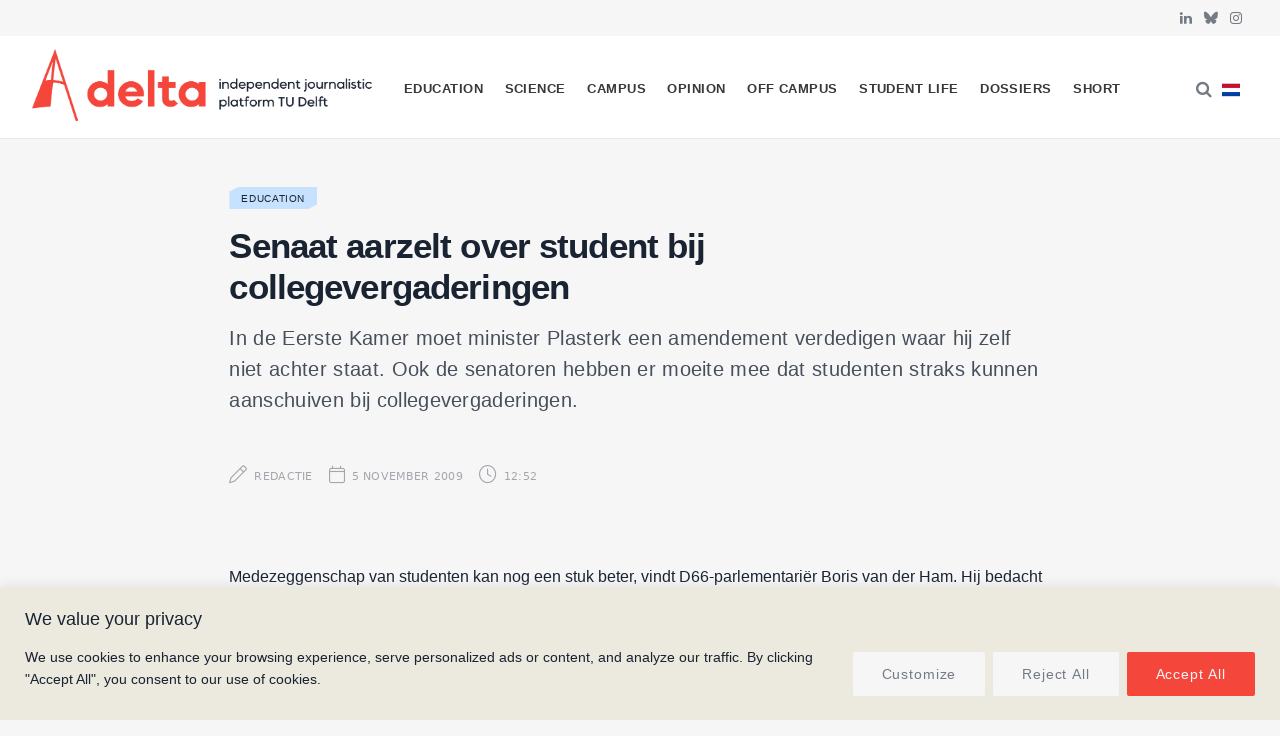

--- FILE ---
content_type: text/html; charset=UTF-8
request_url: https://delta.tudelft.nl/en/article/senaat-aarzelt-over-student-bij-collegevergaderingen-clone
body_size: 31292
content:
<!DOCTYPE html>
<html lang="en-GB" prefix="og: https://ogp.me/ns#">

<head>

	<meta charset="UTF-8" />
	<meta http-equiv="x-ua-compatible" content="ie=edge" />
	<meta name="viewport" content="width=device-width, initial-scale=1" />
	<link rel="pingback" href="https://delta.tudelft.nl/xmlrpc.php" />
	<link rel="profile" href="http://gmpg.org/xfn/11" />
	
	<link rel="alternate" href="https://delta.tudelft.nl/article/senaat-aarzelt-over-student-bij-collegevergaderingen" hreflang="nl" />
<link rel="alternate" href="https://delta.tudelft.nl/en/article/senaat-aarzelt-over-student-bij-collegevergaderingen-clone" hreflang="en" />

<!-- Search Engine Optimization by Rank Math - https://rankmath.com/ -->
<title>Senaat aarzelt over student bij collegevergaderingen - Delta</title><link rel="preload" as="font" href="https://delta.tudelft.nl/wp-content/themes/cheerup/css/icons/fonts/ts-icons.woff2?v1.1" type="font/woff2" crossorigin="anonymous" />
<meta name="description" content="In de Eerste Kamer moet minister Plasterk een amendement verdedigen waar hij zelf niet achter staat. Ook de senatoren hebben er moeite mee dat studenten straks kunnen aanschuiven bij collegevergaderingen."/>
<meta name="robots" content="follow, index, max-snippet:-1, max-video-preview:-1, max-image-preview:large"/>
<link rel="canonical" href="https://delta.tudelft.nl/en/article/senaat-aarzelt-over-student-bij-collegevergaderingen-clone" />
<meta property="og:locale" content="en_GB" />
<meta property="og:type" content="article" />
<meta property="og:title" content="Senaat aarzelt over student bij collegevergaderingen - Delta" />
<meta property="og:description" content="In de Eerste Kamer moet minister Plasterk een amendement verdedigen waar hij zelf niet achter staat. Ook de senatoren hebben er moeite mee dat studenten straks kunnen aanschuiven bij collegevergaderingen." />
<meta property="og:url" content="https://delta.tudelft.nl/en/article/senaat-aarzelt-over-student-bij-collegevergaderingen-clone" />
<meta property="og:site_name" content="Delta" />
<meta property="article:section" content="Education" />
<meta property="article:published_time" content="2009-11-05T12:52:00+01:00" />
<meta name="twitter:card" content="summary_large_image" />
<meta name="twitter:title" content="Senaat aarzelt over student bij collegevergaderingen - Delta" />
<meta name="twitter:description" content="In de Eerste Kamer moet minister Plasterk een amendement verdedigen waar hij zelf niet achter staat. Ook de senatoren hebben er moeite mee dat studenten straks kunnen aanschuiven bij collegevergaderingen." />
<meta name="twitter:label1" content="Written by" />
<meta name="twitter:data1" content="Redactie" />
<meta name="twitter:label2" content="Time to read" />
<meta name="twitter:data2" content="6 minutes" />
<script type="application/ld+json" class="rank-math-schema">{"@context":"https://schema.org","@graph":[{"@type":["Organization","Person"],"@id":"https://delta.tudelft.nl/#person","name":"Delta","url":"https://delta.tudelft.nl"},{"@type":"WebSite","@id":"https://delta.tudelft.nl/#website","url":"https://delta.tudelft.nl","name":"Delta","publisher":{"@id":"https://delta.tudelft.nl/#person"},"inLanguage":"en-GB"},{"@type":"BreadcrumbList","@id":"https://delta.tudelft.nl/en/article/senaat-aarzelt-over-student-bij-collegevergaderingen-clone#breadcrumb","itemListElement":[{"@type":"ListItem","position":"1","item":{"@id":"https://delta.tudelft.nl/en/article/category/education","name":"Education"}},{"@type":"ListItem","position":"2","item":{"@id":"https://delta.tudelft.nl/en/article/senaat-aarzelt-over-student-bij-collegevergaderingen-clone","name":"Senaat aarzelt over student bij collegevergaderingen"}}]},{"@type":"WebPage","@id":"https://delta.tudelft.nl/en/article/senaat-aarzelt-over-student-bij-collegevergaderingen-clone#webpage","url":"https://delta.tudelft.nl/en/article/senaat-aarzelt-over-student-bij-collegevergaderingen-clone","name":"Senaat aarzelt over student bij collegevergaderingen - Delta","datePublished":"2009-11-05T12:52:00+01:00","dateModified":"2009-11-05T12:52:00+01:00","isPartOf":{"@id":"https://delta.tudelft.nl/#website"},"inLanguage":"en-GB","breadcrumb":{"@id":"https://delta.tudelft.nl/en/article/senaat-aarzelt-over-student-bij-collegevergaderingen-clone#breadcrumb"}},{"@type":"Person","@id":"https://delta.tudelft.nl/en/author/redactie","name":"Redactie","url":"https://delta.tudelft.nl/en/author/redactie","image":{"@type":"ImageObject","@id":"https://secure.gravatar.com/avatar/f77b98a6f541ffc61e250d17dec57b7a358ea70240d68b471cb912290d221b9c?s=96&amp;d=mm&amp;r=g","url":"https://secure.gravatar.com/avatar/f77b98a6f541ffc61e250d17dec57b7a358ea70240d68b471cb912290d221b9c?s=96&amp;d=mm&amp;r=g","caption":"Redactie","inLanguage":"en-GB"},"sameAs":["https://test.delta-tudelft.nl/over-delta/#redacteuren"]},{"@type":"NewsArticle","headline":"Senaat aarzelt over student bij collegevergaderingen - Delta","datePublished":"2009-11-05T12:52:00+01:00","dateModified":"2009-11-05T12:52:00+01:00","articleSection":"Education","author":{"@id":"https://delta.tudelft.nl/en/author/redactie","name":"Redactie"},"publisher":{"@id":"https://delta.tudelft.nl/#person"},"description":"In de Eerste Kamer moet minister Plasterk een amendement verdedigen waar hij zelf niet achter staat. Ook de senatoren hebben er moeite mee dat studenten straks kunnen aanschuiven bij collegevergaderingen.","name":"Senaat aarzelt over student bij collegevergaderingen - Delta","@id":"https://delta.tudelft.nl/en/article/senaat-aarzelt-over-student-bij-collegevergaderingen-clone#richSnippet","isPartOf":{"@id":"https://delta.tudelft.nl/en/article/senaat-aarzelt-over-student-bij-collegevergaderingen-clone#webpage"},"inLanguage":"en-GB","mainEntityOfPage":{"@id":"https://delta.tudelft.nl/en/article/senaat-aarzelt-over-student-bij-collegevergaderingen-clone#webpage"}}]}</script>
<!-- /Rank Math WordPress SEO plugin -->

<link rel='dns-prefetch' href='//kit.fontawesome.com' />
<link rel='dns-prefetch' href='//www.googletagmanager.com' />
<link rel='dns-prefetch' href='//cdnjs.cloudflare.com' />
<link rel='dns-prefetch' href='//use.typekit.net' />
<link rel='dns-prefetch' href='//fonts.googleapis.com' />
<link rel="alternate" type="application/rss+xml" title="Delta &raquo; Feed" href="https://delta.tudelft.nl/en/feed" />
<link rel="alternate" type="application/rss+xml" title="Delta &raquo; Comments Feed" href="https://delta.tudelft.nl/en/comments/feed" />
<script type="text/javascript" id="wpp-js" src="https://delta.tudelft.nl/wp-content/plugins/wordpress-popular-posts/assets/js/wpp.min.js?ver=7.3.6" data-sampling="0" data-sampling-rate="100" data-api-url="https://delta.tudelft.nl/wp-json/wordpress-popular-posts" data-post-id="111683" data-token="6c6cfbdfac" data-lang="en" data-debug="0"></script>
<link rel="alternate" title="oEmbed (JSON)" type="application/json+oembed" href="https://delta.tudelft.nl/wp-json/oembed/1.0/embed?url=https%3A%2F%2Fdelta.tudelft.nl%2Fen%2Farticle%2Fsenaat-aarzelt-over-student-bij-collegevergaderingen-clone&#038;lang=en" />
<link rel="alternate" title="oEmbed (XML)" type="text/xml+oembed" href="https://delta.tudelft.nl/wp-json/oembed/1.0/embed?url=https%3A%2F%2Fdelta.tudelft.nl%2Fen%2Farticle%2Fsenaat-aarzelt-over-student-bij-collegevergaderingen-clone&#038;format=xml&#038;lang=en" />
		<style>
			.lazyload,
			.lazyloading {
				max-width: 100%;
			}
		</style>
		<style id='wp-img-auto-sizes-contain-inline-css' type='text/css'>
img:is([sizes=auto i],[sizes^="auto," i]){contain-intrinsic-size:3000px 1500px}
/*# sourceURL=wp-img-auto-sizes-contain-inline-css */
</style>
<style id='classic-theme-styles-inline-css' type='text/css'>
/*! This file is auto-generated */
.wp-block-button__link{color:#fff;background-color:#32373c;border-radius:9999px;box-shadow:none;text-decoration:none;padding:calc(.667em + 2px) calc(1.333em + 2px);font-size:1.125em}.wp-block-file__button{background:#32373c;color:#fff;text-decoration:none}
/*# sourceURL=/wp-includes/css/classic-themes.min.css */
</style>
<link rel='stylesheet' id='cheerup-gfonts-custom-css' href='https://fonts.googleapis.com/css?family=Acumin+Pro%3A400%2C500%2C600%2C700%7Cacumin-variable%3A400%2C500%2C600%2C700' type='text/css' media='all' />
<link rel='stylesheet' id='wpo_min-header-0-css' href='https://delta.tudelft.nl/wp-content/cache/wpo-minify/1765452715/assets/wpo-minify-header-ee4e2db8.min.css' type='text/css' media='all' />
<link rel='stylesheet' id='wordpress-popular-posts-css-css' href='https://delta.tudelft.nl/wp-content/plugins/wordpress-popular-posts/assets/css/wpp.css' type='text/css' media='all' />
<link rel='stylesheet' id='wpo_min-header-2-css' href='https://delta.tudelft.nl/wp-content/cache/wpo-minify/1765452715/assets/wpo-minify-header-a6921e99.min.css' type='text/css' media='all' />
<link rel='stylesheet' id='cheerup-typekit-css' href='https://use.typekit.net/%20afs7sna.css' type='text/css' media='all' />
<link rel='stylesheet' id='wpo_min-header-4-css' href='https://delta.tudelft.nl/wp-content/cache/wpo-minify/1765452715/assets/wpo-minify-header-34ca32f0.min.css' type='text/css' media='all' />
<!--n2css--><!--n2js--><script type="text/javascript" id="cheerup-lazy-inline-js-after">
/* <![CDATA[ */
/**
 * @copyright ThemeSphere
 * @preserve
 */
var BunyadLazy={};BunyadLazy.load=function(){function a(e,n){var t={};e.dataset.bgset&&e.dataset.sizes?(t.sizes=e.dataset.sizes,t.srcset=e.dataset.bgset):t.src=e.dataset.bgsrc,function(t){var a=t.dataset.ratio;if(0<a){const e=t.parentElement;if(e.classList.contains("media-ratio")){const n=e.style;n.getPropertyValue("--a-ratio")||(n.paddingBottom=100/a+"%")}}}(e);var a,o=document.createElement("img");for(a in o.onload=function(){var t="url('"+(o.currentSrc||o.src)+"')",a=e.style;a.backgroundImage!==t&&requestAnimationFrame(()=>{a.backgroundImage=t,n&&n()}),o.onload=null,o.onerror=null,o=null},o.onerror=o.onload,t)o.setAttribute(a,t[a]);o&&o.complete&&0<o.naturalWidth&&o.onload&&o.onload()}function e(t){t.dataset.loaded||a(t,()=>{document.dispatchEvent(new Event("lazyloaded")),t.dataset.loaded=1})}function n(t){"complete"===document.readyState?t():window.addEventListener("load",t)}return{initEarly:function(){var t,a=()=>{document.querySelectorAll(".img.bg-cover:not(.lazyload)").forEach(e)};"complete"!==document.readyState?(t=setInterval(a,150),n(()=>{a(),clearInterval(t)})):a()},callOnLoad:n,initBgImages:function(t){t&&n(()=>{document.querySelectorAll(".img.bg-cover").forEach(e)})},bgLoad:a}}(),BunyadLazy.load.initEarly();
//# sourceURL=cheerup-lazy-inline-js-after
/* ]]> */
</script>
<script type="text/javascript" id="wpo_min-header-0-js-extra">
/* <![CDATA[ */
var _ckyConfig = {"_ipData":[],"_assetsURL":"https://delta.tudelft.nl/wp-content/plugins/cookie-law-info/lite/frontend/images/","_publicURL":"https://delta.tudelft.nl","_expiry":"365","_categories":[{"name":"Necessary","slug":"necessary","isNecessary":true,"ccpaDoNotSell":true,"cookies":[],"active":true,"defaultConsent":{"gdpr":true,"ccpa":true}},{"name":"Functional","slug":"functional","isNecessary":false,"ccpaDoNotSell":true,"cookies":[],"active":true,"defaultConsent":{"gdpr":false,"ccpa":false}},{"name":"Analytics","slug":"analytics","isNecessary":false,"ccpaDoNotSell":true,"cookies":[],"active":true,"defaultConsent":{"gdpr":false,"ccpa":false}},{"name":"Performance","slug":"performance","isNecessary":false,"ccpaDoNotSell":true,"cookies":[],"active":true,"defaultConsent":{"gdpr":false,"ccpa":false}},{"name":"Advertisement","slug":"advertisement","isNecessary":false,"ccpaDoNotSell":true,"cookies":[],"active":true,"defaultConsent":{"gdpr":false,"ccpa":false}}],"_activeLaw":"gdpr","_rootDomain":"","_block":"1","_showBanner":"1","_bannerConfig":{"settings":{"type":"banner","preferenceCenterType":"popup","position":"bottom","applicableLaw":"gdpr"},"behaviours":{"reloadBannerOnAccept":false,"loadAnalyticsByDefault":false,"animations":{"onLoad":"animate","onHide":"sticky"}},"config":{"revisitConsent":{"status":true,"tag":"revisit-consent","position":"bottom-left","meta":{"url":"#"},"styles":{"background-color":"#f5463c"},"elements":{"title":{"type":"text","tag":"revisit-consent-title","status":true,"styles":{"color":"#0056a7"}}}},"preferenceCenter":{"toggle":{"status":true,"tag":"detail-category-toggle","type":"toggle","states":{"active":{"styles":{"background-color":"#1863DC"}},"inactive":{"styles":{"background-color":"#D0D5D2"}}}}},"categoryPreview":{"status":false,"toggle":{"status":true,"tag":"detail-category-preview-toggle","type":"toggle","states":{"active":{"styles":{"background-color":"#1863DC"}},"inactive":{"styles":{"background-color":"#D0D5D2"}}}}},"videoPlaceholder":{"status":true,"styles":{"background-color":"#f5463c","border-color":"#f5463c","color":"#f6f6f6"}},"readMore":{"status":false,"tag":"readmore-button","type":"link","meta":{"noFollow":true,"newTab":true},"styles":{"color":"#f9908a","background-color":"transparent","border-color":"transparent"}},"showMore":{"status":true,"tag":"show-desc-button","type":"button","styles":{"color":"#1863DC"}},"showLess":{"status":true,"tag":"hide-desc-button","type":"button","styles":{"color":"#1863DC"}},"alwaysActive":{"status":true,"tag":"always-active","styles":{"color":"#008000"}},"manualLinks":{"status":true,"tag":"manual-links","type":"link","styles":{"color":"#1863DC"}},"auditTable":{"status":true},"optOption":{"status":true,"toggle":{"status":true,"tag":"optout-option-toggle","type":"toggle","states":{"active":{"styles":{"background-color":"#1863dc"}},"inactive":{"styles":{"background-color":"#FFFFFF"}}}}}}},"_version":"3.3.9.1","_logConsent":"1","_tags":[{"tag":"accept-button","styles":{"color":"#f6f6f6","background-color":"#f5463c","border-color":"#f5463c"}},{"tag":"reject-button","styles":{"color":"#757b84","background-color":"#f6f6f6","border-color":"#f6f6f6"}},{"tag":"settings-button","styles":{"color":"#757b84","background-color":"#f6f6f6","border-color":"#F6F6F6"}},{"tag":"readmore-button","styles":{"color":"#f9908a","background-color":"transparent","border-color":"transparent"}},{"tag":"donotsell-button","styles":{"color":"#1863DC","background-color":"transparent","border-color":"transparent"}},{"tag":"show-desc-button","styles":{"color":"#1863DC"}},{"tag":"hide-desc-button","styles":{"color":"#1863DC"}},{"tag":"cky-always-active","styles":[]},{"tag":"cky-link","styles":[]},{"tag":"accept-button","styles":{"color":"#f6f6f6","background-color":"#f5463c","border-color":"#f5463c"}},{"tag":"revisit-consent","styles":{"background-color":"#f5463c"}}],"_shortCodes":[{"key":"cky_readmore","content":"\u003Ca href=\"#\" class=\"cky-policy\" aria-label=\"Cookie Policy\" target=\"_blank\" rel=\"noopener\" data-cky-tag=\"readmore-button\"\u003ECookie Policy\u003C/a\u003E","tag":"readmore-button","status":false,"attributes":{"rel":"nofollow","target":"_blank"}},{"key":"cky_show_desc","content":"\u003Cbutton class=\"cky-show-desc-btn\" data-cky-tag=\"show-desc-button\" aria-label=\"Show more\"\u003EShow more\u003C/button\u003E","tag":"show-desc-button","status":true,"attributes":[]},{"key":"cky_hide_desc","content":"\u003Cbutton class=\"cky-show-desc-btn\" data-cky-tag=\"hide-desc-button\" aria-label=\"Show less\"\u003EShow less\u003C/button\u003E","tag":"hide-desc-button","status":true,"attributes":[]},{"key":"cky_optout_show_desc","content":"[cky_optout_show_desc]","tag":"optout-show-desc-button","status":true,"attributes":[]},{"key":"cky_optout_hide_desc","content":"[cky_optout_hide_desc]","tag":"optout-hide-desc-button","status":true,"attributes":[]},{"key":"cky_category_toggle_label","content":"[cky_{{status}}_category_label] [cky_preference_{{category_slug}}_title]","tag":"","status":true,"attributes":[]},{"key":"cky_enable_category_label","content":"Enable","tag":"","status":true,"attributes":[]},{"key":"cky_disable_category_label","content":"Disable","tag":"","status":true,"attributes":[]},{"key":"cky_video_placeholder","content":"\u003Cdiv class=\"video-placeholder-normal\" data-cky-tag=\"video-placeholder\" id=\"[UNIQUEID]\"\u003E\u003Cp class=\"video-placeholder-text-normal\" data-cky-tag=\"placeholder-title\"\u003EPlease accept cookies to access this content\u003C/p\u003E\u003C/div\u003E","tag":"","status":true,"attributes":[]},{"key":"cky_enable_optout_label","content":"Enable","tag":"","status":true,"attributes":[]},{"key":"cky_disable_optout_label","content":"Disable","tag":"","status":true,"attributes":[]},{"key":"cky_optout_toggle_label","content":"[cky_{{status}}_optout_label] [cky_optout_option_title]","tag":"","status":true,"attributes":[]},{"key":"cky_optout_option_title","content":"Do Not Sell or Share My Personal Information","tag":"","status":true,"attributes":[]},{"key":"cky_optout_close_label","content":"Close","tag":"","status":true,"attributes":[]},{"key":"cky_preference_close_label","content":"Close","tag":"","status":true,"attributes":[]}],"_rtl":"","_language":"en","_providersToBlock":[]};
var _ckyStyles = {"css":".cky-overlay{background: #000000; opacity: 0.4; position: fixed; top: 0; left: 0; width: 100%; height: 100%; z-index: 99999999;}.cky-hide{display: none;}.cky-btn-revisit-wrapper{display: flex; align-items: center; justify-content: center; background: #0056a7; width: 45px; height: 45px; border-radius: 50%; position: fixed; z-index: 999999; cursor: pointer;}.cky-revisit-bottom-left{bottom: 15px; left: 15px;}.cky-revisit-bottom-right{bottom: 15px; right: 15px;}.cky-btn-revisit-wrapper .cky-btn-revisit{display: flex; align-items: center; justify-content: center; background: none; border: none; cursor: pointer; position: relative; margin: 0; padding: 0;}.cky-btn-revisit-wrapper .cky-btn-revisit img{max-width: fit-content; margin: 0; height: 30px; width: 30px;}.cky-revisit-bottom-left:hover::before{content: attr(data-tooltip); position: absolute; background: #4e4b66; color: #ffffff; left: calc(100% + 7px); font-size: 12px; line-height: 16px; width: max-content; padding: 4px 8px; border-radius: 4px;}.cky-revisit-bottom-left:hover::after{position: absolute; content: \"\"; border: 5px solid transparent; left: calc(100% + 2px); border-left-width: 0; border-right-color: #4e4b66;}.cky-revisit-bottom-right:hover::before{content: attr(data-tooltip); position: absolute; background: #4e4b66; color: #ffffff; right: calc(100% + 7px); font-size: 12px; line-height: 16px; width: max-content; padding: 4px 8px; border-radius: 4px;}.cky-revisit-bottom-right:hover::after{position: absolute; content: \"\"; border: 5px solid transparent; right: calc(100% + 2px); border-right-width: 0; border-left-color: #4e4b66;}.cky-revisit-hide{display: none;}.cky-consent-container{position: fixed; width: 100%; box-sizing: border-box; z-index: 9999999;}.cky-consent-container .cky-consent-bar{background: #ffffff; border: 1px solid; padding: 16.5px 24px; box-shadow: 0 -1px 10px 0 #acabab4d;}.cky-banner-bottom{bottom: 0; left: 0;}.cky-banner-top{top: 0; left: 0;}.cky-custom-brand-logo-wrapper .cky-custom-brand-logo{width: 100px; height: auto; margin: 0 0 12px 0;}.cky-notice .cky-title{color: #212121; font-weight: 700; font-size: 18px; line-height: 24px; margin: 0 0 12px 0;}.cky-notice-group{display: flex; justify-content: space-between; align-items: center; font-size: 14px; line-height: 24px; font-weight: 400;}.cky-notice-des *,.cky-preference-content-wrapper *,.cky-accordion-header-des *,.cky-gpc-wrapper .cky-gpc-desc *{font-size: 14px;}.cky-notice-des{color: #212121; font-size: 14px; line-height: 24px; font-weight: 400;}.cky-notice-des img{height: 25px; width: 25px;}.cky-consent-bar .cky-notice-des p,.cky-gpc-wrapper .cky-gpc-desc p,.cky-preference-body-wrapper .cky-preference-content-wrapper p,.cky-accordion-header-wrapper .cky-accordion-header-des p,.cky-cookie-des-table li div:last-child p{color: inherit; margin-top: 0; overflow-wrap: break-word;}.cky-notice-des P:last-child,.cky-preference-content-wrapper p:last-child,.cky-cookie-des-table li div:last-child p:last-child,.cky-gpc-wrapper .cky-gpc-desc p:last-child{margin-bottom: 0;}.cky-notice-des a.cky-policy,.cky-notice-des button.cky-policy{font-size: 14px; color: #1863dc; white-space: nowrap; cursor: pointer; background: transparent; border: 1px solid; text-decoration: underline;}.cky-notice-des button.cky-policy{padding: 0;}.cky-notice-des a.cky-policy:focus-visible,.cky-notice-des button.cky-policy:focus-visible,.cky-preference-content-wrapper .cky-show-desc-btn:focus-visible,.cky-accordion-header .cky-accordion-btn:focus-visible,.cky-preference-header .cky-btn-close:focus-visible,.cky-switch input[type=\"checkbox\"]:focus-visible,.cky-footer-wrapper a:focus-visible,.cky-btn:focus-visible{outline: 2px solid #1863dc; outline-offset: 2px;}.cky-btn:focus:not(:focus-visible),.cky-accordion-header .cky-accordion-btn:focus:not(:focus-visible),.cky-preference-content-wrapper .cky-show-desc-btn:focus:not(:focus-visible),.cky-btn-revisit-wrapper .cky-btn-revisit:focus:not(:focus-visible),.cky-preference-header .cky-btn-close:focus:not(:focus-visible),.cky-consent-bar .cky-banner-btn-close:focus:not(:focus-visible){outline: 0;}button.cky-show-desc-btn:not(:hover):not(:active){color: #1863dc; background: transparent;}button.cky-accordion-btn:not(:hover):not(:active),button.cky-banner-btn-close:not(:hover):not(:active),button.cky-btn-close:not(:hover):not(:active),button.cky-btn-revisit:not(:hover):not(:active){background: transparent;}.cky-consent-bar button:hover,.cky-modal.cky-modal-open button:hover,.cky-consent-bar button:focus,.cky-modal.cky-modal-open button:focus{text-decoration: none;}.cky-notice-btn-wrapper{display: flex; justify-content: center; align-items: center; margin-left: 15px;}.cky-notice-btn-wrapper .cky-btn{text-shadow: none; box-shadow: none;}.cky-btn{font-size: 14px; font-family: inherit; line-height: 24px; padding: 8px 27px; font-weight: 500; margin: 0 8px 0 0; border-radius: 2px; white-space: nowrap; cursor: pointer; text-align: center; text-transform: none; min-height: 0;}.cky-btn:hover{opacity: 0.8;}.cky-btn-customize{color: #1863dc; background: transparent; border: 2px solid #1863dc;}.cky-btn-reject{color: #1863dc; background: transparent; border: 2px solid #1863dc;}.cky-btn-accept{background: #1863dc; color: #ffffff; border: 2px solid #1863dc;}.cky-btn:last-child{margin-right: 0;}@media (max-width: 768px){.cky-notice-group{display: block;}.cky-notice-btn-wrapper{margin-left: 0;}.cky-notice-btn-wrapper .cky-btn{flex: auto; max-width: 100%; margin-top: 10px; white-space: unset;}}@media (max-width: 576px){.cky-notice-btn-wrapper{flex-direction: column;}.cky-custom-brand-logo-wrapper, .cky-notice .cky-title, .cky-notice-des, .cky-notice-btn-wrapper{padding: 0 28px;}.cky-consent-container .cky-consent-bar{padding: 16.5px 0;}.cky-notice-des{max-height: 40vh; overflow-y: scroll;}.cky-notice-btn-wrapper .cky-btn{width: 100%; padding: 8px; margin-right: 0;}.cky-notice-btn-wrapper .cky-btn-accept{order: 1;}.cky-notice-btn-wrapper .cky-btn-reject{order: 3;}.cky-notice-btn-wrapper .cky-btn-customize{order: 2;}}@media (max-width: 425px){.cky-custom-brand-logo-wrapper, .cky-notice .cky-title, .cky-notice-des, .cky-notice-btn-wrapper{padding: 0 24px;}.cky-notice-btn-wrapper{flex-direction: column;}.cky-btn{width: 100%; margin: 10px 0 0 0;}.cky-notice-btn-wrapper .cky-btn-customize{order: 2;}.cky-notice-btn-wrapper .cky-btn-reject{order: 3;}.cky-notice-btn-wrapper .cky-btn-accept{order: 1; margin-top: 16px;}}@media (max-width: 352px){.cky-notice .cky-title{font-size: 16px;}.cky-notice-des *{font-size: 12px;}.cky-notice-des, .cky-btn{font-size: 12px;}}.cky-modal.cky-modal-open{display: flex; visibility: visible; -webkit-transform: translate(-50%, -50%); -moz-transform: translate(-50%, -50%); -ms-transform: translate(-50%, -50%); -o-transform: translate(-50%, -50%); transform: translate(-50%, -50%); top: 50%; left: 50%; transition: all 1s ease;}.cky-modal{box-shadow: 0 32px 68px rgba(0, 0, 0, 0.3); margin: 0 auto; position: fixed; max-width: 100%; background: #ffffff; top: 50%; box-sizing: border-box; border-radius: 6px; z-index: 999999999; color: #212121; -webkit-transform: translate(-50%, 100%); -moz-transform: translate(-50%, 100%); -ms-transform: translate(-50%, 100%); -o-transform: translate(-50%, 100%); transform: translate(-50%, 100%); visibility: hidden; transition: all 0s ease;}.cky-preference-center{max-height: 79vh; overflow: hidden; width: 845px; overflow: hidden; flex: 1 1 0; display: flex; flex-direction: column; border-radius: 6px;}.cky-preference-header{display: flex; align-items: center; justify-content: space-between; padding: 22px 24px; border-bottom: 1px solid;}.cky-preference-header .cky-preference-title{font-size: 18px; font-weight: 700; line-height: 24px;}.cky-preference-header .cky-btn-close{margin: 0; cursor: pointer; vertical-align: middle; padding: 0; background: none; border: none; width: auto; height: auto; min-height: 0; line-height: 0; text-shadow: none; box-shadow: none;}.cky-preference-header .cky-btn-close img{margin: 0; height: 10px; width: 10px;}.cky-preference-body-wrapper{padding: 0 24px; flex: 1; overflow: auto; box-sizing: border-box;}.cky-preference-content-wrapper,.cky-gpc-wrapper .cky-gpc-desc{font-size: 14px; line-height: 24px; font-weight: 400; padding: 12px 0;}.cky-preference-content-wrapper{border-bottom: 1px solid;}.cky-preference-content-wrapper img{height: 25px; width: 25px;}.cky-preference-content-wrapper .cky-show-desc-btn{font-size: 14px; font-family: inherit; color: #1863dc; text-decoration: none; line-height: 24px; padding: 0; margin: 0; white-space: nowrap; cursor: pointer; background: transparent; border-color: transparent; text-transform: none; min-height: 0; text-shadow: none; box-shadow: none;}.cky-accordion-wrapper{margin-bottom: 10px;}.cky-accordion{border-bottom: 1px solid;}.cky-accordion:last-child{border-bottom: none;}.cky-accordion .cky-accordion-item{display: flex; margin-top: 10px;}.cky-accordion .cky-accordion-body{display: none;}.cky-accordion.cky-accordion-active .cky-accordion-body{display: block; padding: 0 22px; margin-bottom: 16px;}.cky-accordion-header-wrapper{cursor: pointer; width: 100%;}.cky-accordion-item .cky-accordion-header{display: flex; justify-content: space-between; align-items: center;}.cky-accordion-header .cky-accordion-btn{font-size: 16px; font-family: inherit; color: #212121; line-height: 24px; background: none; border: none; font-weight: 700; padding: 0; margin: 0; cursor: pointer; text-transform: none; min-height: 0; text-shadow: none; box-shadow: none;}.cky-accordion-header .cky-always-active{color: #008000; font-weight: 600; line-height: 24px; font-size: 14px;}.cky-accordion-header-des{font-size: 14px; line-height: 24px; margin: 10px 0 16px 0;}.cky-accordion-chevron{margin-right: 22px; position: relative; cursor: pointer;}.cky-accordion-chevron-hide{display: none;}.cky-accordion .cky-accordion-chevron i::before{content: \"\"; position: absolute; border-right: 1.4px solid; border-bottom: 1.4px solid; border-color: inherit; height: 6px; width: 6px; -webkit-transform: rotate(-45deg); -moz-transform: rotate(-45deg); -ms-transform: rotate(-45deg); -o-transform: rotate(-45deg); transform: rotate(-45deg); transition: all 0.2s ease-in-out; top: 8px;}.cky-accordion.cky-accordion-active .cky-accordion-chevron i::before{-webkit-transform: rotate(45deg); -moz-transform: rotate(45deg); -ms-transform: rotate(45deg); -o-transform: rotate(45deg); transform: rotate(45deg);}.cky-audit-table{background: #f4f4f4; border-radius: 6px;}.cky-audit-table .cky-empty-cookies-text{color: inherit; font-size: 12px; line-height: 24px; margin: 0; padding: 10px;}.cky-audit-table .cky-cookie-des-table{font-size: 12px; line-height: 24px; font-weight: normal; padding: 15px 10px; border-bottom: 1px solid; border-bottom-color: inherit; margin: 0;}.cky-audit-table .cky-cookie-des-table:last-child{border-bottom: none;}.cky-audit-table .cky-cookie-des-table li{list-style-type: none; display: flex; padding: 3px 0;}.cky-audit-table .cky-cookie-des-table li:first-child{padding-top: 0;}.cky-cookie-des-table li div:first-child{width: 100px; font-weight: 600; word-break: break-word; word-wrap: break-word;}.cky-cookie-des-table li div:last-child{flex: 1; word-break: break-word; word-wrap: break-word; margin-left: 8px;}.cky-footer-shadow{display: block; width: 100%; height: 40px; background: linear-gradient(180deg, rgba(255, 255, 255, 0) 0%, #ffffff 100%); position: absolute; bottom: calc(100% - 1px);}.cky-footer-wrapper{position: relative;}.cky-prefrence-btn-wrapper{display: flex; flex-wrap: wrap; align-items: center; justify-content: center; padding: 22px 24px; border-top: 1px solid;}.cky-prefrence-btn-wrapper .cky-btn{flex: auto; max-width: 100%; text-shadow: none; box-shadow: none;}.cky-btn-preferences{color: #1863dc; background: transparent; border: 2px solid #1863dc;}.cky-preference-header,.cky-preference-body-wrapper,.cky-preference-content-wrapper,.cky-accordion-wrapper,.cky-accordion,.cky-accordion-wrapper,.cky-footer-wrapper,.cky-prefrence-btn-wrapper{border-color: inherit;}@media (max-width: 845px){.cky-modal{max-width: calc(100% - 16px);}}@media (max-width: 576px){.cky-modal{max-width: 100%;}.cky-preference-center{max-height: 100vh;}.cky-prefrence-btn-wrapper{flex-direction: column;}.cky-accordion.cky-accordion-active .cky-accordion-body{padding-right: 0;}.cky-prefrence-btn-wrapper .cky-btn{width: 100%; margin: 10px 0 0 0;}.cky-prefrence-btn-wrapper .cky-btn-reject{order: 3;}.cky-prefrence-btn-wrapper .cky-btn-accept{order: 1; margin-top: 0;}.cky-prefrence-btn-wrapper .cky-btn-preferences{order: 2;}}@media (max-width: 425px){.cky-accordion-chevron{margin-right: 15px;}.cky-notice-btn-wrapper{margin-top: 0;}.cky-accordion.cky-accordion-active .cky-accordion-body{padding: 0 15px;}}@media (max-width: 352px){.cky-preference-header .cky-preference-title{font-size: 16px;}.cky-preference-header{padding: 16px 24px;}.cky-preference-content-wrapper *, .cky-accordion-header-des *{font-size: 12px;}.cky-preference-content-wrapper, .cky-preference-content-wrapper .cky-show-more, .cky-accordion-header .cky-always-active, .cky-accordion-header-des, .cky-preference-content-wrapper .cky-show-desc-btn, .cky-notice-des a.cky-policy{font-size: 12px;}.cky-accordion-header .cky-accordion-btn{font-size: 14px;}}.cky-switch{display: flex;}.cky-switch input[type=\"checkbox\"]{position: relative; width: 44px; height: 24px; margin: 0; background: #d0d5d2; -webkit-appearance: none; border-radius: 50px; cursor: pointer; outline: 0; border: none; top: 0;}.cky-switch input[type=\"checkbox\"]:checked{background: #1863dc;}.cky-switch input[type=\"checkbox\"]:before{position: absolute; content: \"\"; height: 20px; width: 20px; left: 2px; bottom: 2px; border-radius: 50%; background-color: white; -webkit-transition: 0.4s; transition: 0.4s; margin: 0;}.cky-switch input[type=\"checkbox\"]:after{display: none;}.cky-switch input[type=\"checkbox\"]:checked:before{-webkit-transform: translateX(20px); -ms-transform: translateX(20px); transform: translateX(20px);}@media (max-width: 425px){.cky-switch input[type=\"checkbox\"]{width: 38px; height: 21px;}.cky-switch input[type=\"checkbox\"]:before{height: 17px; width: 17px;}.cky-switch input[type=\"checkbox\"]:checked:before{-webkit-transform: translateX(17px); -ms-transform: translateX(17px); transform: translateX(17px);}}.cky-consent-bar .cky-banner-btn-close{position: absolute; right: 9px; top: 5px; background: none; border: none; cursor: pointer; padding: 0; margin: 0; min-height: 0; line-height: 0; height: auto; width: auto; text-shadow: none; box-shadow: none;}.cky-consent-bar .cky-banner-btn-close img{height: 9px; width: 9px; margin: 0;}.cky-notice-btn-wrapper .cky-btn-do-not-sell{font-size: 14px; line-height: 24px; padding: 6px 0; margin: 0; font-weight: 500; background: none; border-radius: 2px; border: none; cursor: pointer; text-align: left; color: #1863dc; background: transparent; border-color: transparent; box-shadow: none; text-shadow: none;}.cky-consent-bar .cky-banner-btn-close:focus-visible,.cky-notice-btn-wrapper .cky-btn-do-not-sell:focus-visible,.cky-opt-out-btn-wrapper .cky-btn:focus-visible,.cky-opt-out-checkbox-wrapper input[type=\"checkbox\"].cky-opt-out-checkbox:focus-visible{outline: 2px solid #1863dc; outline-offset: 2px;}@media (max-width: 768px){.cky-notice-btn-wrapper{margin-left: 0; margin-top: 10px; justify-content: left;}.cky-notice-btn-wrapper .cky-btn-do-not-sell{padding: 0;}}@media (max-width: 352px){.cky-notice-btn-wrapper .cky-btn-do-not-sell, .cky-notice-des a.cky-policy{font-size: 12px;}}.cky-opt-out-wrapper{padding: 12px 0;}.cky-opt-out-wrapper .cky-opt-out-checkbox-wrapper{display: flex; align-items: center;}.cky-opt-out-checkbox-wrapper .cky-opt-out-checkbox-label{font-size: 16px; font-weight: 700; line-height: 24px; margin: 0 0 0 12px; cursor: pointer;}.cky-opt-out-checkbox-wrapper input[type=\"checkbox\"].cky-opt-out-checkbox{background-color: #ffffff; border: 1px solid black; width: 20px; height: 18.5px; margin: 0; -webkit-appearance: none; position: relative; display: flex; align-items: center; justify-content: center; border-radius: 2px; cursor: pointer;}.cky-opt-out-checkbox-wrapper input[type=\"checkbox\"].cky-opt-out-checkbox:checked{background-color: #1863dc; border: none;}.cky-opt-out-checkbox-wrapper input[type=\"checkbox\"].cky-opt-out-checkbox:checked::after{left: 6px; bottom: 4px; width: 7px; height: 13px; border: solid #ffffff; border-width: 0 3px 3px 0; border-radius: 2px; -webkit-transform: rotate(45deg); -ms-transform: rotate(45deg); transform: rotate(45deg); content: \"\"; position: absolute; box-sizing: border-box;}.cky-opt-out-checkbox-wrapper.cky-disabled .cky-opt-out-checkbox-label,.cky-opt-out-checkbox-wrapper.cky-disabled input[type=\"checkbox\"].cky-opt-out-checkbox{cursor: no-drop;}.cky-gpc-wrapper{margin: 0 0 0 32px;}.cky-footer-wrapper .cky-opt-out-btn-wrapper{display: flex; flex-wrap: wrap; align-items: center; justify-content: center; padding: 22px 24px;}.cky-opt-out-btn-wrapper .cky-btn{flex: auto; max-width: 100%; text-shadow: none; box-shadow: none;}.cky-opt-out-btn-wrapper .cky-btn-cancel{border: 1px solid #dedfe0; background: transparent; color: #858585;}.cky-opt-out-btn-wrapper .cky-btn-confirm{background: #1863dc; color: #ffffff; border: 1px solid #1863dc;}@media (max-width: 352px){.cky-opt-out-checkbox-wrapper .cky-opt-out-checkbox-label{font-size: 14px;}.cky-gpc-wrapper .cky-gpc-desc, .cky-gpc-wrapper .cky-gpc-desc *{font-size: 12px;}.cky-opt-out-checkbox-wrapper input[type=\"checkbox\"].cky-opt-out-checkbox{width: 16px; height: 16px;}.cky-opt-out-checkbox-wrapper input[type=\"checkbox\"].cky-opt-out-checkbox:checked::after{left: 5px; bottom: 4px; width: 3px; height: 9px;}.cky-gpc-wrapper{margin: 0 0 0 28px;}}.video-placeholder-youtube{background-size: 100% 100%; background-position: center; background-repeat: no-repeat; background-color: #b2b0b059; position: relative; display: flex; align-items: center; justify-content: center; max-width: 100%;}.video-placeholder-text-youtube{text-align: center; align-items: center; padding: 10px 16px; background-color: #000000cc; color: #ffffff; border: 1px solid; border-radius: 2px; cursor: pointer;}.video-placeholder-normal{background-image: url(\"/wp-content/plugins/cookie-law-info/lite/frontend/images/placeholder.svg\"); background-size: 80px; background-position: center; background-repeat: no-repeat; background-color: #b2b0b059; position: relative; display: flex; align-items: flex-end; justify-content: center; max-width: 100%;}.video-placeholder-text-normal{align-items: center; padding: 10px 16px; text-align: center; border: 1px solid; border-radius: 2px; cursor: pointer;}.cky-rtl{direction: rtl; text-align: right;}.cky-rtl .cky-banner-btn-close{left: 9px; right: auto;}.cky-rtl .cky-notice-btn-wrapper .cky-btn:last-child{margin-right: 8px;}.cky-rtl .cky-notice-btn-wrapper .cky-btn:first-child{margin-right: 0;}.cky-rtl .cky-notice-btn-wrapper{margin-left: 0; margin-right: 15px;}.cky-rtl .cky-prefrence-btn-wrapper .cky-btn{margin-right: 8px;}.cky-rtl .cky-prefrence-btn-wrapper .cky-btn:first-child{margin-right: 0;}.cky-rtl .cky-accordion .cky-accordion-chevron i::before{border: none; border-left: 1.4px solid; border-top: 1.4px solid; left: 12px;}.cky-rtl .cky-accordion.cky-accordion-active .cky-accordion-chevron i::before{-webkit-transform: rotate(-135deg); -moz-transform: rotate(-135deg); -ms-transform: rotate(-135deg); -o-transform: rotate(-135deg); transform: rotate(-135deg);}@media (max-width: 768px){.cky-rtl .cky-notice-btn-wrapper{margin-right: 0;}}@media (max-width: 576px){.cky-rtl .cky-notice-btn-wrapper .cky-btn:last-child{margin-right: 0;}.cky-rtl .cky-prefrence-btn-wrapper .cky-btn{margin-right: 0;}.cky-rtl .cky-accordion.cky-accordion-active .cky-accordion-body{padding: 0 22px 0 0;}}@media (max-width: 425px){.cky-rtl .cky-accordion.cky-accordion-active .cky-accordion-body{padding: 0 15px 0 0;}}.cky-rtl .cky-opt-out-btn-wrapper .cky-btn{margin-right: 12px;}.cky-rtl .cky-opt-out-btn-wrapper .cky-btn:first-child{margin-right: 0;}.cky-rtl .cky-opt-out-checkbox-wrapper .cky-opt-out-checkbox-label{margin: 0 12px 0 0;}"};
var elb = {"datetime_format":"datetime","locale":"en_GB","interval":"300","new_post_msg":"There is %s update.","new_posts_msg":"There are %s updates.","now_more_posts":"That's it."};
//# sourceURL=wpo_min-header-0-js-extra
/* ]]> */
</script>
<script type="text/javascript" src="https://delta.tudelft.nl/wp-content/cache/wpo-minify/1765452715/assets/wpo-minify-header-69dd2875.min.js" id="wpo_min-header-0-js"></script>
<script defer crossorigin="anonymous" type="text/javascript" src="https://kit.fontawesome.com/adf4b614d0.js" id="font-awesome-official-js"></script>

<!-- Google tag (gtag.js) snippet added by Site Kit -->
<!-- Google Analytics snippet added by Site Kit -->
<script type="text/javascript" src="https://www.googletagmanager.com/gtag/js?id=GT-K4CTMLF" id="google_gtagjs-js" async></script>
<script type="text/javascript" id="google_gtagjs-js-after">
/* <![CDATA[ */
window.dataLayer = window.dataLayer || [];function gtag(){dataLayer.push(arguments);}
gtag("set","linker",{"domains":["delta.tudelft.nl"]});
gtag("js", new Date());
gtag("set", "developer_id.dZTNiMT", true);
gtag("config", "GT-K4CTMLF", {"googlesitekit_post_author":"Redactie","googlesitekit_post_date":"20091105"});
//# sourceURL=google_gtagjs-js-after
/* ]]> */
</script>
<script></script><link rel="https://api.w.org/" href="https://delta.tudelft.nl/wp-json/" /><link rel="alternate" title="JSON" type="application/json" href="https://delta.tudelft.nl/wp-json/wp/v2/posts/111683" /><link rel="EditURI" type="application/rsd+xml" title="RSD" href="https://delta.tudelft.nl/xmlrpc.php?rsd" />
<meta name="generator" content="WordPress 6.9" />
<link rel='shortlink' href='https://delta.tudelft.nl/?p=111683' />
<style id="cky-style-inline">[data-cky-tag]{visibility:hidden;}</style><meta name="generator" content="Site Kit by Google 1.170.0" />            <style id="wpp-loading-animation-styles">@-webkit-keyframes bgslide{from{background-position-x:0}to{background-position-x:-200%}}@keyframes bgslide{from{background-position-x:0}to{background-position-x:-200%}}.wpp-widget-block-placeholder,.wpp-shortcode-placeholder{margin:0 auto;width:60px;height:3px;background:#dd3737;background:linear-gradient(90deg,#dd3737 0%,#571313 10%,#dd3737 100%);background-size:200% auto;border-radius:3px;-webkit-animation:bgslide 1s infinite linear;animation:bgslide 1s infinite linear}</style>
            		<script>
			document.documentElement.className = document.documentElement.className.replace('no-js', 'js');
		</script>
				<style>
			.no-js img.lazyload {
				display: none;
			}

			figure.wp-block-image img.lazyloading {
				min-width: 150px;
			}

			.lazyload,
			.lazyloading {
				--smush-placeholder-width: 100px;
				--smush-placeholder-aspect-ratio: 1/1;
				width: var(--smush-image-width, var(--smush-placeholder-width)) !important;
				aspect-ratio: var(--smush-image-aspect-ratio, var(--smush-placeholder-aspect-ratio)) !important;
			}

						.lazyload, .lazyloading {
				opacity: 0;
			}

			.lazyloaded {
				opacity: 1;
				transition: opacity 400ms;
				transition-delay: 0ms;
			}

					</style>
		<script>var Sphere_Plugin = {"ajaxurl":"https:\/\/delta.tudelft.nl\/wp-admin\/admin-ajax.php"};</script>
<!-- Google Tag Manager snippet added by Site Kit -->
<script type="text/javascript">
/* <![CDATA[ */

			( function( w, d, s, l, i ) {
				w[l] = w[l] || [];
				w[l].push( {'gtm.start': new Date().getTime(), event: 'gtm.js'} );
				var f = d.getElementsByTagName( s )[0],
					j = d.createElement( s ), dl = l != 'dataLayer' ? '&l=' + l : '';
				j.async = true;
				j.src = 'https://www.googletagmanager.com/gtm.js?id=' + i + dl;
				f.parentNode.insertBefore( j, f );
			} )( window, document, 'script', 'dataLayer', 'GTM-TF2BQF9X' );
			
/* ]]> */
</script>

<!-- End Google Tag Manager snippet added by Site Kit -->
<link rel="icon" href="https://delta.tudelft.nl/wp-content/uploads/2023/08/cropped-Delta_favicon-32x32.png" sizes="32x32" />
<link rel="icon" href="https://delta.tudelft.nl/wp-content/uploads/2023/08/cropped-Delta_favicon-192x192.png" sizes="192x192" />
<link rel="apple-touch-icon" href="https://delta.tudelft.nl/wp-content/uploads/2023/08/cropped-Delta_favicon-180x180.png" />
<meta name="msapplication-TileImage" content="https://delta.tudelft.nl/wp-content/uploads/2023/08/cropped-Delta_favicon-270x270.png" />
        <style type="text/css" id="rmwr-dynamic-css">
        .read-link {
            font-weight: normal;
            color: #f5463c;
            background: #ffffff;
            padding: 0px;
            border-bottom: 0px solid #ffffff;
            -webkit-box-shadow: none !important;
            box-shadow: none !important;
            cursor: pointer;
            text-decoration: none;
            display: inline-block;
            border-top: none;
            border-left: none;
            border-right: none;
            transition: color 0.3s ease, background-color 0.3s ease;
        }
        
        .read-link:hover,
        .read-link:focus {
            color: #f76b63;
            text-decoration: none;
            outline: 2px solid #f5463c;
            outline-offset: 2px;
        }
        
        .read-link:focus {
            outline: 2px solid #f5463c;
            outline-offset: 2px;
        }
        
        .read_div {
            margin-top: 10px;
        }
        
        .read_div[data-animation="fade"] {
            transition: opacity 0.3s ease;
        }
        
        /* Print optimization (Free feature) */
                @media print {
            .read_div[style*="display: none"] {
                display: block !important;
            }
            .read-link {
                display: none !important;
            }
        }
                </style>
        		<style type="text/css" id="wp-custom-css">
			html {
	font-size: 100%; /*16px*/
	scroll-behavior: smooth !important;
}

body {
	font-family: 'acumin-pro', sans-serif !important;
	font-style: normal;
  font-weight: 400 !important;
  counter-reset: section;
  -webkit-font-smoothing: initial;
}

p {	
	font-family: 'acumin-pro', sans-serif !important;
 font-weight: 400 !important;
	margin-bottom: 0.8rem !important;
  line-height: 1.6 !important;
  -webkit-font-smoothing: initial;
}

h1, h2, h3, h4, h5 {
  margin: 0 0 0.8rem;
	font-family: 'acumin-pro', sans-serif !important;
  font-weight: 600 !important;
  line-height: 1.2 !important;
  -webkit-font-smoothing: initial;
}

h1 {
  margin-top: 0;
  font-size: 2.488rem;
}

h2 {font-size: 2.074rem;}

h3 {font-size: 1.728rem;}

h4 {font-size: 1.44rem;}

h5 {font-size: 1.2rem;}

small, .text_small {font-size: 0.833rem;}

.post-content a:hover, .textwidget a:hover {
  opacity: 0.8 !important;
}

blockquote {
	padding-left: 40px !important;
	padding-right: 40px !important;
	margin-top: 2em !important;
	margin-bottom: 2em !important;
}

blockquote p { 
	font-family: 'acumin-pro', sans-serif !important;
  font-weight: 300 !important;
	font-size: 1.728rem;
/*   transform: scale(1.15, 1); */
	color: #f5463c !important;
  font-style: normal !important;
	line-height: 1.2 !important;
	letter-spacing: 0.05rem !important;
}

blockquote p > cite {
  margin-left: 0px;
  margin-right: 16px;
}

blockquote cite, blockquote [class*="__citation"] {
	font-family: 'acumin-pro-wide', sans-serif !important;
  color: #f9908a;
  font-size: 1.2rem;
  font-weight: 300;
  font-style: normal;
	line-height: 1.2 !important;
}

blockquote cite::before {
  content: "–";
  margin-right: 8px;
}

blockquote::before {
	display:none;
}


blockquote::after {
	display:none;
}

strong, b {
  font-weight: 600 !important;
}

h1.post-title {
  font-size: 2.488rem
}

h4.light {
  margin: 0.4rem 0 0.8rem;
	font-family: 'acumin-pro', sans-serif !important;
  font-weight: 300 !important;line-height: 1.2 !important;
}

div.intro p {
	font-family: 'acumin-pro', sans-serif !important;
	font-weight: 300 !important;
  font-size: 1.24rem !important;
  line-height: 1.4 !important;
	color: #474f5b !important;
	letter-spacing: .02rem;
}

.post-content h1, .post-content h2, .post-content h3, .post-content h4, .post-content h5, .post-content h6, .textwidget h1, .textwidget h2, .textwidget h3, .textwidget h4, .textwidget h5, .textwidget h6 {
  margin-top: 1rem;
  margin-bottom: 0.8rem;
	font-family: 'acumin-pro', sans-serif !important;
  font-weight: 600;
  letter-spacing: normal;
  line-height: 1.5;
  -webkit-font-smoothing: initial;
}

/* .post-content a {
	color: #f5463c;
} */


/* Header */
.logo-image {
	max-width: 340px !important;
	width: auto !important;
	height: auto !important;
	padding-top: 12px;
	padding-bottom: 16px;
}

.main-head.compact .title {
  min-width: 210px;
  padding-right: 24px;
  box-sizing: border-box;
}

.main-head.compact .inner.sticky-bar img.logo-image {
  width: auto !important;
	height: auto !important;
}

.navigation.inline .menu > li > a {
	font-family: 'acumin-pro', sans-serif !important;
  font-weight: 600;
}

.navigation .menu > li > a {
  padding: 0 8px;
}

.navigation.inline .nav-icons a, .navigation.inline .nav-icons .tsi {
  font-size: 1.05rem !important;
  color: #757b84;
}

li#menu-item-654 span, li#menu-item-656 span {
	margin-left: 6px !important;
}

.navigation .menu ul li, .navigation .menu .sub-menu li {
  min-width: 64px;
}

.main-head.compact .title {
  min-width: 144px;
}

.main-head .title {
  text-align: left;
}

.navigation.inline .menu > li > a {
	padding-top: 8px;
}

.navigation.inline .nav-icons .search-link {
  padding-top: 8px;
}

/* Search loader */
.cherup_search-loader {
  border-top: 5px solid #F5463C;
}


/* Padding Main content */
.main {
  margin-top: 48px;
  margin-bottom: 0px;
}

/* Padding startpagina NL + EN */
.page-id-151 .main, .page-id-647 .main {
  margin-top: 0px;
}

/* Padding op berichten pagina's */
section.related-posts {
  margin-bottom: 40px !important;
}

.author-box {
  margin-top: 56px !important;
  margin-bottom: 40px !important;
}

.section-head {
  margin-top: 48px !important;
  border-bottom: 1px solid #e8e9ea;
  text-align: left;
}

.post-content {
	margin-bottom: 32px !important;
}

/* Padding op archief pagina's */
.posts-dynamic.list .posts-wrap:last-child > :last-child .list-post {
  margin-bottom: 80px;
}

/* Padding op dossier pagina NL + EN */
.page-id-595 .main, .page-id-2199 .main {
  margin-bottom: 80px;
}

/* Padding bottom 404 page */
.page-404 .post-content {
  margin-bottom: 112px !important;
}

/* Cookies */
.cky-overlay {
  background: #192332 !important;
  opacity: 0.4;
}

button.cky-show-desc-btn:not(:hover):not(:active) {
  color: #f5463c !important;
}

.cky-btn-revisit-wrapper {
  display: none !important;
}


/* Category badges */
.post-meta .cat-labels .category {
  display: inline-flex;
/* 	pointer-events: none !important; */
  margin-bottom: 6px;
  background: #c6e2ff !important;
  margin-right: 6px !important;
  padding: 2px 12px 0px !important;
  color: #192332 !important;
	font-family: 'acumin-pro', sans-serif !important;
  font-size: 0.65rem !important;
  font-weight: 400 !important;
/*   text-transform: none; */
  letter-spacing: 0.06em !important;
  line-height: 2 !important;
  -webkit-font-smoothing: antialiased;
  -webkit-clip-path: polygon(100% 0%, 100% 80%, 90% 100%, 0 100%, 0 20%, 10% 0);
	clip-path: polygon(100% 0%, 100% 80%, 90% 100%, 0 100%, 0 20%, 10% 0);
}

.post-meta .cat-labels .category:hover {
  background: #f5463c !important;
  color: #f6f6f6 !important;
}

.cat-label a {
  display: inline-flex;
/* 	pointer-events: none !important; */
  background: #c6e2ff !important;
  margin-right: 6px !important;
  margin-bottom: 16px !important;
  margin-left: 0px !important;
  padding: 2px 12px 0px !important;
  color: #192332 !important;
	font-family: 'acumin-pro', sans-serif !important;
  font-size: 0.65rem !important;
  font-weight: 400 !important;
/*   text-transform: none; */
  letter-spacing: 0.06em !important;
  line-height: 2 !important;
  -webkit-font-smoothing: antialiased;
  -webkit-clip-path: polygon(100% 0%, 100% 80%, 90% 100%, 0 100%, 0 20%, 10% 0);
	clip-path: polygon(100% 0%, 100% 80%, 90% 100%, 0 100%, 0 20%, 10% 0);
}

.cat-label a:hover {
  background: #f5463c !important;
  color: #f6f6f6 !important;
}

.main-head.compact .posts-ticker .heading {
  display: inline-flex;
  background: #f5463c !important;
	margin-top: 8px !important;
  margin-right: 8px !important;
	margin-bottom: 16px !important;
  padding: 2px 12px 0px !important;
  align-self: center;
  color: #fff !important;
	font-family: 'acumin-pro', sans-serif !important;
  letter-spacing: 0.06em !important;
  line-height: 2 !important;
  font-weight: 400 !important;
/*   text-transform: none; */
  letter-spacing: 0.05em !important;
  line-height: 1.8 !important;
}

/* .cat-label.cf {
	display: none !important;
} */

.grid-post .cat-label.cf {
	display: none;
}

.main-head.compact .posts-ticker a {
  margin-top: 12px;
}

.category-kort .cat-labels, .category-short .cat-labels {
	display: none !important;
}

.category-kort.the-post .the-post-meta, .category-opinie .the-post .the-post-meta {
  --post-meta-mb: 8px !important;
  --pm-h-below-mb: 8px !important;
}

.category-short.the-post .the-post-meta, .category-opinie .the-post .the-post-meta {
  --post-meta-mb: 8px !important;
  --pm-h-below-mb: 8px !important;
}


/* Homepage */
.post-meta .date-link {
  color: #a3a7ad;
	pointer-events: none;
}

.block-head {
  color: #474f5b !important;
}

.block-head-b .title {
  display: inline-block;
	color: #192332 !important;
  margin-bottom: -1px !important;
  padding: 0 1px !important;
    padding-bottom: 0px !im;
  padding-bottom: var(--sep-distance, 12px) !important;
  border-bottom: 1px solid #f76b63 !important;
  font-size: 1rem !important;
  font-weight: 600 !important;
  text-transform: none !important;
  line-height: 1.2 !important;
}

.block-head-b .title a {
	color: #192332 !important;
}

.block-head-b .view-all {
  float: right;
  margin-top: 2px;
  padding: 0 2px;
  color: #a3a7ad;
  font-size: 0.8rem;
  text-transform: none;
  line-height: 1.;
}

.block-head-b .view-all:hover {
  color: #192332 !important;
}

.block-head-b {
  margin-bottom: 32px;
  border-bottom: 1px solid #e8e9ea;
  text-align: left;
}

/* layout posts */
.grid-post .post-thumb {
  margin-bottom: 0px;
}

.meta-title {
	background-color: #fff !important;
	padding-top: 32px !important;
  padding-right: 24px !important;
  padding-left: 24px !important;
}

.post-meta .post-cat a {
  display: inline-flex;
	pointer-events: none !important;
  color: #192332 !important;
	-webkit-transition: color 0.5s;
	font-family: 'acumin-pro', sans-serif !important;
  font-size: 0.65rem !important;
  font-weight: 400 !important;
  letter-spacing: 0.06em !important;
  line-height: 2 !important;
  -webkit-font-smoothing: antialiased;
  background: #c6e2ff !important;
   -webkit-transition: background-color 0.5s;
  margin-right: 6px !important;
  margin-bottom: 16px !important;
  padding: 2px 12px 0px !important;
  -webkit-clip-path: polygon(100% 0%, 100% 80%, 90% 100%, 0 100%, 0 20%, 10% 0);
	clip-path: polygon(100% 0%, 100% 80%, 90% 100%, 0 100%, 0 20%, 10% 0);
}

.post-meta .post-cat a:hover {
  background: #f5463c !important;
   -webkit-transition: background-color 0.3s;
  color: #f6f6f6 !important;
	-webkit-transition: color 0.3s;
	opacity: 1 !important;
}

.post-meta.has-below {
  margin-bottom: 0px;
}

div.col-12 .list-post.list-post-a .post-meta.has-below {
  padding-bottom: 4px;
}

time.post-date {
	color: #a3a7ad !important;	
}

.post-meta.post-meta-c.post-meta-center.has-below time.post-date {
	color: #fff !important;	
}

div.featured .post-meta.post-meta-c.the-post-meta.has-below time.post-date {
	color: #fff !important;	
}

div.featured span.meta-item.post-author, div.featured span.meta-sep {
	display: none !important;
}

.grid-post .post-excerpt {
	background-color: #fff !important;
	padding-top: 16px !important;
  padding-right: 24px !important;
  padding-left: 24px !important;
	padding-bottom: 24px !important;
	color: #757b84 !important;
	font-family: 'acumin-pro', sans-serif !important;
	font-weight: 400 !important;
	font-size: 0.9rem !important;
	line-height: 1.6 !important;
}

/* overlay hover effect foto's */
.the-post-modern header .featured a {
	pointer-events: none !important;
}

.vc_inner img {
	pointer-events: none;
}

.vc_single_image-wrapper {
	pointer-events: none;
}

.wp-post-image:hover {
  opacity: 0.92;
}

/* featured posts static slider */
.grid-overlay .cat-labels {
	display: none;
}

.posts-dynamic .cat-labels {
	display: none;
}

.grid-overlay-a {
  --grad-color: rgba(25,35,50, 0.8);
}

.grid-overlay-a::before {
  content: "";
  background: linear-gradient(transparent 24%, #192332 100%) !important;
  opacity: 0.8 !important;
}

.grid-overlay-a:hover::before {
  opacity: 0.96 !important;
}

h3.is-title.post-title {
	margin-top: 0.4rem !important;
}

.has-grid-2.mixed h2.is-title.post-title {
	margin-top: 0.4rem !important;
}


/* Lightbox */
.lb-outerContainer {
  background-color: transparent !important;
}

.lightbox .lb-image {
  border-radius: 0px !important;
  border: none !important;
}

.lb-data .lb-caption {
  display: none;
}


/* categorieën links */
.cat-block-list .label {
  color: #f5463c;
	font-weight: 300 !important;
/* 	font-size: 1rem;
		text-transform: uppercase !important; */
	letter-spacing: 0.04rem;
}

.cat-block-list .label:hover {
  color: #f76b63;
}

div.category-bttn button, div.category-bttn a {
	background-image: none !important;
	font-family: 'acumin-pro', sans-serif !important;
	text-transform: uppercase;
	font-weight: 300 !important;
	letter-spacing: 0.04rem;
  font-size: 1rem !important;
  -webkit-font-smoothing: antialiased;
  -webkit-clip-path: polygon(100% 0%, 100% 80%, 90% 100%, 0 100%, 0 20%, 10% 0);
	clip-path: polygon(100% 0%, 100% 80%, 90% 100%, 0 100%, 0 20%, 10% 0);
	padding: 12px 24px !important;
	margin-right: 40px;
}

div.category-bttn button:hover, div.category-bttn a:hover {
	background-color: #f5463c !important;
	color: #fff !important;
}

/* uitgelicht nieuwsbericht */
.overlay-post::before {
  content: "";
  position: absolute;
  z-index: 1;
  width: 100%;
  height: 100%;
	background: #192332;
	opacity: 0.2;
  -webkit-transition: opacity 0.4s ease-in-out;
  -moz-transition: opacity 0.4s ease-in-out;
  -ms-transition: opacity 0.4s ease-in-out;
  -o-transition: opacity 0.4s ease-in-out;
  transition: opacity 0.4s ease-in-out;
}

.overlay-post:hover::before {
	opacity: 0.32;
}

.posts-dynamic .overlay-post h2.is-title.post-title {
  font-size: 2.074rem !important;
  line-height: 1.2 !important;
  margin: 8px 0;
}


/* kort & populair */
.block-head-d {
  margin-bottom: 35px;
  box-sizing: border-box;
  text-transform: none;
  color: #474f5b;
  font-weight: 600;
  font-size: 1.2rem;
}

.large-post.category-kort, .large-post.category-short {
	margin-bottom: 48px !important;
}

.category-kort .post-content, .category-short .post-content {
  margin-bottom: 0px !important;
}

.category-kort .post-meta-c .post-title-alt, .category-short .post-meta-c .post-title-alt {
  margin: 16px 0 !important;
    margin-top: 8px;
    margin-bottom: 8px;
  margin-bottom: 12px;
}

.cheerup_popular_post_position {
	font-family: 'acumin-pro', sans-serif !important;
	font-weight: 300;
	font-size: 1.25rem;
}

.cheerup_popular_post .content {
  padding-left: 0px;
}


/* Mailchimp inschrijf formulier */
.nieuwsbrief-txt p {
	font-family: 'acumin-pro', sans-serif !important;
	font-weight: 300 !important;
	font-size: 1.2rem;
}

#mc_embed_signup {
  background: transparent !important;
  clear: left;
	font-family: 'acumin-pro', sans-serif !important;
	font-weight: 300 !important;
	font-size: 1rem !important;
	width: auto !important;
}

#mc_embed_signup .mc-field-group strong {
	font-weight: 400 !important;
}

#mc_embed_signup form {
  margin: 0px !important;
}

#mc_embed_signup .mc-field-group label, 
#mc_embed_signup .mc-field-group strong {
  display: block;
	color: #474f5b !important;
}

#mc_embed_signup input {
  border: 0px solid transparent !important;
	background: #e8e9ea !important;
	color: #192332 !important;
  -webkit-border-radius: 0px !important;
  -moz-border-radius: 0px !important;
  border-radius: 0px !important;
}

/* hide existing checkbox */
#mc_embed_signup .mc-field-group.input-group input[type=checkbox] {
  position: absolute;
  opacity: 0;
}

/* new checkbox styling */
#mc_embed_signup .mc-field-group.input-group input[type=checkbox] ~ label:before {
  content: '';
  position: absolute;
  top: 0;
  left: 0;
  height: 16px;
  width: 16px;
  background-color: transparent;
  border: 1px solid #192332;
  border-radius: 0px;
  box-sizing: border-box;
}

#mc_embed_signup .mc-field-group.input-group input[type=checkbox]:focus ~ label:before {
  border-color: #474f5b;
}
#mc_embed_signup .mc-field-group.input-group input[type=checkbox]:checked ~ label:before {
  background-color: #474f5b;
  border: 1px solid #474f5b;
}
#mc_embed_signup .mc-field-group.input-group input[type=checkbox]:focus:checked ~ label:before {
  border-color: #474f5b!important;
}
#mc_embed_signup .mc-field-group.input-group input[type=checkbox]:checked ~ label:after {
  position: absolute;
  left: 6px;
  top: 3px;
  width: 4px;
  height: 8px;
  border: 1px solid #192332;
  border-width: 0 4px 4px 0;
  -webkit-transform: rotate(45deg);
  -ms-transform: rotate(45deg);
  transform: rotate(45deg);
  display: block;
}

#mc_embed_signup .asterisk {
  color: #f5463c !important;
  font-size: 150%;
  font-weight: normal;
  position: relative;
  top: 5px;
}

/* checkbox label */
#mc_embed_signup .mc-field-group.input-group input[type=checkbox] ~ label {
  background-color: transparent;
  position: relative;
  display: inline-block;
  text-indent: 24px;
}

#mc_embed_signup .button {
  border: 1px solid #f5463c !important;
	background: transparent !important;
	color: #f5463c !important;
	font-weight: 400 !important;
  font-size: 0.8rem !important;
  text-transform: uppercase;
  border-width: 1px !important;
	letter-spacing: 0.04rem;
	padding: 4px 16px !important;
}

#mc_embed_signup .button:hover {
	color: #f6f6f6 !important;
  border: 1px solid #f76b63 !important;
  background-color: #f76b63 !important;
}

/* Succes */
#mc_embed_signup div#mce-responses {
  float: left;
  padding: 0 !important;
  overflow: hidden;
  width: 90%;
  margin: 0 2%;
  clear: both;
}

#mc_embed_signup #mce-success-response {
  color: #28a578 !important;
  display: none;
}
#mc_embed_signup div.response {
	font-family: 'acumin-pro', sans-serif !important;
	font-weight: 300 !important;
	font-size: 1.2rem !important;
	line-height: 1.2 !important;
	margin: 0 0 1em 0 !important;
  padding: 0 .5em .5em 0 !important;
  font-weight: bold;
  float: left;
  top: -1.5em;
  z-index: 1;
  width: 80%;
}

/* Error */
#mc_embed_signup #mc-embedded-subscribe-form div.mce_inline_error {
  display: inline-block;
  padding: 4px !important;
  background-color: transparent !important;
  -webkit-border-radius: 0px;
  -moz-border-radius: 0px;
  border-radius: 0px;
  font-size: 0.8rem !important;
  font-weight: normal;
  color: #f5463c !important;
}

/* Categorieën archief pagina's */
.archive-head {
  position: relative;
  padding-top: 40px;
  padding-bottom: 24px;
  border-bottom: 1px solid #eceade;
  background: #c6e2ff;
  font-family: var(--ui-font);
  text-align: center;
  overflow: hidden;
}

.archive-head .background {
	display: none;
}

.archive-head .sub-title {
	display: none;
  color: #757b84 !important;
	letter-spacing: 0.04rem !important;
}

.archive-head h2.title {
  color: #192332 !important;
	font-family: 'acumin-pro', sans-serif !important;
	text-transform: uppercase;
	letter-spacing: 0.06rem !important;
  font-size: 2.074rem !important;
	font-weight: 300 !important;
  -webkit-font-smoothing: antialiased;
}

.list-post-a .post-thumb {
  width: 24%;
}

.archive.category .block-head .title {
  font-size: 1.8rem !important;
}

.archive.category .block-head-b .view-all {
  margin-top: 8px;
}


/* Navigatie meerdere archief pagina's */
.main-pagination.number {
  font-size: 0.833 !important;
  color: #474f5b !important;
	font-family: 'acumin-pro', sans-serif !important;
  font-weight: 400 !important;
  line-height: 1.2 !important;
	letter-spacing: 0.01em;
}

.main-pagination.number a {
  color: #474f5b !important;
}

.main-pagination.number .inner {
  display: inline-block;
  padding: 8px 24px;
  border: 1px solid #e8e9ea !important;
}

.main-pagination.number .page-numbers span.disabled {
  color: #a3a7ad !important;
}

.main-pagination.number .label-prev .tsi {
  color: #757b84 !important;
}

.main-pagination.number .label-next .tsi {
  color: #757b84 !important;
}

/* Kortjes top 5 lijst */
/* afbeelding en tag niet weergeven in lijst  */
/* Startpagina */.page-id-151 .list-post.list-post-a .post-thumb, .page-id-151 .list-post.list-post-a .meta-above, /* onderwijs */ .page-id-691 .list-post.list-post-a .post-thumb, .page-id-691 .list-post.list-post-a .meta-above, /* wetenschap */ .page-id-1752 .list-post.list-post-a .post-thumb, .page-id-1752 .list-post.list-post-a .meta-above, /* campus */ .page-id-1757 .list-post.list-post-a .post-thumb, .page-id-1757 .list-post.list-post-a .meta-above, /* opinie */ .page-id-1769 .list-post.list-post-a .post-thumb, .page-id-1769 .list-post.list-post-a .meta-above, /* studentenleven */ .page-id-1773 .list-post.list-post-a .post-thumb, .page-id-1773 .list-post.list-post-a .meta-above, /* delft */ .page-id-1777 .list-post.list-post-a .post-thumb, .page-id-1777 .list-post.list-post-a .meta-above {
	display: none !important;
}

/* afbeelding en tag niet weergeven in lijst EN  */
/* homepage */ .page-id-647 .list-post.list-post-a .post-thumb, .page-id-647 .list-post.list-post-a .meta-above, /* education */ .page-id-2173 .list-post.list-post-a .post-thumb, .page-id-2173 .list-post.list-post-a .meta-above, /* science */ .page-id-2185 .list-post.list-post-a .post-thumb, .page-id-2185 .list-post.list-post-a .meta-above, /* campus-en */ .page-id-2102 .list-post.list-post-a .post-thumb, .page-id-2102 .list-post.list-post-a .meta-above, /* opinion */ .page-id-2177 .list-post.list-post-a .post-thumb, .page-id-2177 .list-post.list-post-a .meta-above, /* student life */ .page-id-2145 .list-post.list-post-a .post-thumb, .page-id-2145 .list-post.list-post-a .meta-above, /* delft */ .page-id-2165 .list-post.list-post-a .post-thumb, .page-id-2165 .list-post.list-post-a .meta-above {
	display: none !important;
}

.list-post:not(.list-post-b) {
  border-bottom: 1px solid #e8e9ea;
  padding-bottom: 8px;
  margin-bottom: 20px;
}

/* titel grootte  */
h2.is-title.post-title {
	font-size: 1rem !important;
	line-height: 1.2 !important;
	margin: 8px 0 !important;
}

/* top 5 list maken  */
/* h2.is-title.post-title:before {
  margin-right: 10px;
  counter-increment: section;                 
	content: counter(section) "."; 
  border-radius: 100%;
	color: #f5463c;
	margin-left: -24px !important;
  text-align: left;
  display: inline-block;
	font-family: 'acumin-pro', sans-serif !important;
	font-size: 1.2rem;
  font-weight: 400 !important;
  line-height: 1 !important;
} */

/* social share */
ul.social-share {
	display: none !important;
}

ul.social-share li a {
	color: #757b84 !important;
}

ul.social-share li a:hover {
	color: #f5463c !important;
}

/* Berichten introductie tekst */
.delft-post-except p {
  font-family: 'acumin-pro', sans-serif;
  font-weight: 300 !important;
}

/* Berichten redacteur header */
.fa-light.post-meta-icon {
  padding-right: 2px;
}

.meta-mr-right {
  margin-right: 16px;
}

.post-author, .date-link {
  margin-top: 4px !important;
}

/* Foto in bericht binnen content layout */
 .content-spacious-full > p img.alignright, .content-spacious-full .wp-caption.alignright, .content-spacious-full figure.alignright, .content-spacious-full .wp-block-pullquote.alignright {
    margin-right: 0% !important;
  }

  .content-spacious-full > p img.alignleft, .content-spacious-full .wp-caption.alignleft, .content-spacious-full figure.alignleft, .content-spacious-full .wp-block-pullquote.alignleft {
    margin-left: 0% !important;
  }

.alignright, a img.alignright, .wp-block-image .alignright {
  float: right;
  margin: 4px 0 16px 24px !important;
    margin-right: 0px;
    margin-bottom: 16px !important;
}

.alignleft, a img.alignleft, .wp-block-image .alignleft {
  float: left;
  margin: 4px 24px 16px 0px !important;
    margin-left: 0px;
}


/* audio player */
.wp-playlist-light {
  background: transparent !important;
}

.wp-playlist {
  border: 0px solid transparent !important;
  padding: 0px !important;
  margin: 0px !important;
    margin-bottom: 0px !important;
}

.wp-playlist .mejs-container {
  width: 100% !important;
}

.mejs-container, .mejs-container .mejs-controls, .mejs-embed, .mejs-embed body {
  background: #192332 !important;
}

.mejs-controls .mejs-time-rail .mejs-time-current {
  background: #f5463c !important;
}

.wp-playlist-current-item {
	display: none !important;
}


/* Over Delta */
.functie p {
	text-transform: uppercase;
  font-weight: 300 !important;
	letter-spacing: 0.05rem;
}

h4.about-title {
  margin-bottom: 16px !important;	
}

.wpb_content_element.functie {
  margin-bottom: 12px !important;	
}

.wpb_content_element.about-txt
{
  margin-bottom: 24px !important;	
}

.contact-link a {
	font-size: 1.12rem;
  font-weight: 300 !important;
	letter-spacing: 0.05rem;
}

.post-content.contact-link {
  margin-bottom: 12px !important;
}

.contact-link a:before {
	font-family: "Font Awesome 6 pro";
	content: "\f0e0";
	font-size: 1.25rem;
	font-weight: 300;
	display: inline-block;
	margin-right: 12px;
	margin-bottom: 2px;
	vertical-align: middle;	
}

.contact-link a:hover {
	color: #f76b63 !important;
}


/* Kortjes pagina */
/* verberg featured img in lijst view */
.page-id-474 .featured img, .page-id-474 .featured a, .page-id-474 .featured img, .page-id-2107 .featured a  {
	display: none;
}

/* verberg lees meer button */
.page-id-474 .read-more , .page-id-2107 .read-more {
	display: none;
}

.page-id-474 .post-cat, .page-id-2107 .post-cat {
	pointer-events: none !important;
}

.page-id-474 a.meta-item.date-link, .page-id-2107 a.meta-item.date-link {
	pointer-events: none !important;
}

.page-id-474 .author, .page-id-2107 .author {
	display: none;
}

.page-id-474 .large-post-footer .col {
	border-top: 0px solid transparent !important;
  border-right: 0px solid transparent !important;
  border-left:  0px solid transparent !important;
  border-bottom: 1px solid #e8e9ea !important;
	text-align: center;
  line-height: 0px !important;
  box-sizing: border-box;
  flex: 1;
}


/* Dossier hoofpagina */
.dossier-name {
  color: #F76D65 !important;
	font-weight: 300 !important;
	font-size: 0.9rem;
	text-transform: uppercase !important;
	letter-spacing: 0.04rem !important;
}

.grid-post .post-footer {
  margin-top: 32px;
  text-align: center;
  line-height: 40px;
  border-top: 0px solid transparent;
  border-bottom: 1px solid #e8e9ea !important;
}

.news-block .small-post .image-link {
  margin-bottom: 0px;
}

.small-post .content {
	background-color: #fff;
  margin-top: 0px;
	padding: 16px 12px 24px;
  overflow: hidden;
}

.small-post .post-title {
  font-size: 14px;
  font-weight: 600;
  line-height: 1.4 !important;
  letter-spacing: 0rem !important;
}

.post-title-alt {
  font-weight: 600 !important;
  letter-spacing: 0rem !important;
}

.dossier-nav button, .dossier-nav a {
  border-top: none !important;
  border-right: none !important;
	border-bottom: 1px solid #f5463c;
  border-left: none !important;
  background-color: transparent;
}

.dossier-nav .vc_btn3.vc_btn3-style-outline-custom {
  font-family: 'acumin-pro', sans-serif !important;
  font-weight: 400 !important;
  font-size: 0.72rem !important;
  text-transform: uppercase;
  letter-spacing: 0.06rem;
}


/* SINGLE PAGE */
.post-content {
	margin-bottom: 40px;
}

div.post-meta.post-meta-c.post-meta-left.the-post-meta.has-below {
  max-width: 840px !important;
	margin: auto;
	margin-bottom: 24px;
}

/* content */
.post-top.cf {
  max-width: 840px !important;
	text-align: left !important;
	margin-left: auto !important;
	margin-right: auto !important;
}


.single-magazine.the-post-modern .post-meta {
	text-align: left !important;
}

.single-magazine.the-post-modern .post-top .post-title {
  max-width: 840px !important;
	margin: auto !important;
	padding-bottom: 16px;
}

.single-magazine.the-post-modern .post-top .sub-title {
  max-width: 840px !important;
}

.post-top .cat-label {
  margin-bottom: 0px;
}

.content-spacious-full {
  --post-content-width: 840px !important;
  max-width: 840px !important;
  margin-left: auto;
  margin-right: auto;
}

/* featured img */
.ar-cheerup-main-full {
  padding-bottom: 60%;
}

.single-creative .featured {
  position: relative;
  height: 640px !important;
}

.single-creative .featured::before {
  content: "";
  position: absolute;
  z-index: 1;
  width: 100%;
  height: 100%;
  background: #192332 !important;
	opacity: 0.24 !important;
  pointer-events: none !important;
}

/* chapeau */
.sub-title {
	font-family: 'acumin-pro', sans-serif !important;
	font-size: 1.728rem !important;
	font-weight: 300 !important;
	color: #f76b63 !important;
	margin-bottom: 8px !important;
}

.meta-above .meta-item.sub_title {
	font-family: 'acumin-pro', sans-serif !important;
	font-weight: 300 !important;
	text-transform: none;
	font-size: 1rem;
}

.white_subtitle .meta-above .meta-item.sub_title {
  color: #ECEADE;
  font-size: 1.12rem;
	line-height: 1.2;
}

.grid-post-c2 .meta-above .meta-item.sub_title {
  font-size: 1.08rem;
}

.col-6.large.cf .meta-above .meta-item.sub_title {
  font-size: 1.08rem;
}

.overlay-post.white_subtitle .meta-above .meta-item.sub_title {
  font-size: 1.4rem !important;
} 


/* title above chapeau less margin */
.post-meta-c .post-title-alt {
  margin: 8px 0;
  margin-bottom: 12px;
}


/* social media */
div.post-share-float.share-float-b.cf {
	margin-top: -24px !important;
}

div.theiaStickySidebar {
	padding-top: 24px !important;
}

.share-float-b .service {
  margin-bottom: 16px;
  width: 40px;
  height: 40px;
  border: 1px solid #eceade !important;
  box-shadow: none !important;
  font-size: 1rem !important;
}

.share-float-b .service:hover {
  background: #eceade;
  color: #192332 !important;
  border: 1px solid #eceade;
  transform: translateY(-2px);
}

.post-share-float .facebook {
  color: #757b84 !important;
}

.post-share-float .twitter {
  color: #757b84 !important;
}

.post-share-float .linkedin {
  color: #757b84 !important;
}

.post-share-float .email {
  color: #757b84 !important;
}


/* Slider foto's */
div#n2-ss-4 .nextend-bar-horizontal div {
	background: RGBA(25,35,50,0.65);
/*   background: #f6f6f6; */
	padding: 16px 16px 16px 16px;
  box-shadow: none;
  border: 0px solid transparent;
  border-radius: 0px;
}

div#n2-ss-4 .nextend-bar-horizontal div span {
	font-family: 'acumin-pro', sans-serif !important;
	font-weight: 300 !important;
  line-height: 1.2 !important;
	font-size: 0.82rem !important;
/* 	color: #8c9198 !important; */
}


/* list */
/* unordered list */
.post-content ul, .textwidget ul, .wp-block-group__inner-container ul {
  list-style-type: none;
}

.post-content ul {
	list-style-image: url('https://delta.tudelft.nl/wp-content/uploads/2023/09/list-marker_delta-ul.svg');
	margin-left: 1.8rem !important;
	margin-bottom: 16px;
}

.post-content ul li::marker{
  font-size: 2.4rem !important;
	line-height: 0.8rem !important;
}

.post-content li {
  padding-left: 0px !important;
	font-family: 'acumin-pro', sans-serif !important;
	line-height: 1.6 !important;
}

/* ordered list */
.post-content ol li::marker {
  font-size: 1rem !important;
/* 	font-weight: 300; */
	line-height: 1.4rem !important;
	color: #757b84;
}

.post-content ol {
	font-family: 'acumin-pro', sans-serif !important;
	margin-left: 1.2rem !important;
	margin-bottom: 24px;
}

/* kader tekst */
.kader-tekst-blauw {
	background-color: #c6e2ff;
	padding: 24px;
}

.kader-tekst-creme {
	background-color: #eceade !important;
	padding: 24px !important;
	margin-bottom: 24px !important;
}

.kader-tekst-wit {
	background-color: #fff !important;
	padding: 24px !important;
	border: 1px solid #e8e9ea !important;
}

.ts-row.kader-tekst-creme {
	margin-left: 0px !important;
	margin-right: 0px !important;
}

.kader-tekst-blauw p, .kader-tekst-creme p {
	margin-bottom: 0.8rem !important;
}

.kader-tekst-wit p, .kader-tekst-creme.columnist p	{
	margin-bottom: 0rem !important;
}

.kader-tekst-wit p {
	color: #474f5b !important;
}

.kader-tekst-creme.columnist p {
  font-size: 0.92rem !important;
	line-height: 1.4rem !important;
	font-weight: 100 !important;
}

.author-name {
	margin-bottom: 0rem !important;
}

.author-name p {
	font-size: 1.12rem !important;
  font-weight: 500 !important;
}

.contact-link.author-block a {
	font-size: 1rem !important;
  font-weight: 300 !important;
	letter-spacing: 0.04rem;
	margin-bottom: 0rem !important;
}

.contact-link.author-block a:before {
	font-family: "Font Awesome 6 pro";
	content: "\f0e0";
	font-size: 1.12rem;
	font-weight: 300;
	display: inline-block;
	margin-right: 12px;
	margin-bottom: 2px;
	vertical-align: middle;	
}

.contact-link.author-block a:hover {
	color: #f76b63 !important;
}

.kader-tekst-creme-special {
	background-color: #eceade !important;
	padding: 24px !important;
	margin-bottom: 24px !important;
}

.kader-tekst-creme-special p {
	font-size: 0.9rem;
}

/* Columnist pagina */
.column-author-img img {
  border: 8px solid #fff;
}

/* Lees ook blokje */
.lees-ook-blok {
	background-color: #e8e9ea;
	padding: 24px;
}

/* Lees ook blok gemaakt door SapientPro */
.read-related-title {
	font-size: 1rem !important;
	margin: 4px 0 12px 0 !important;
}

li.read-related-item a {
  color: #192332 !important;
	font-size: 1rem !important;
}

li.read-related-item a:hover {
 	opacity: 0.7 !important;
}

/* Font awesome icons in text */
i.fa-light {
	font-size: 1.12rem !important;
	line-height: 1.6 !important;
	padding-right: 8px;
}

/* onderschrift beeld */
.wpb_single_image .vc_figure-caption {
  margin-top: .4em;
}

figcaption.vc_figure-caption {
	font-family: 'acumin-pro', sans-serif !important;
  font-style: normal;
	font-weight: 300;
  font-size: 0.86rem !important;
  text-align: left !important;
  color: #8c9198 !important;
  -webkit-font-smoothing: antialiased;
}

figcaption.wp-caption-text {
	font-family: 'acumin-pro', sans-serif !important;
  font-style: normal;
	font-weight: 300;
  font-size: 0.86rem !important;
  text-align: left !important;
  color: #8c9198 !important;
  -webkit-font-smoothing: antialiased;
}

.img-caption p {
  margin-top: 0.4em !important;
	font-family: 'acumin-pro', sans-serif !important;
  font-style: normal;
	font-weight: 300 !important;
  font-size: 0.86rem !important;
  text-align: left;
  color: #8c9198 !important;
  -webkit-font-smoothing: antialiased;
}

.img-caption-featured p {
  margin-top: -2.2em !important;
	font-family: 'acumin-pro', sans-serif !important;
  -webkit-font-smoothing: antialiased;
  font-style: normal;
	font-weight: 300 !important;
  font-size: 0.86rem !important;
  text-align: left;
  color: #8c9198 !important;
}

.img-caption-below p {
  margin-top: -2.4em !important;
	font-family: 'acumin-pro', sans-serif !important;
  -webkit-font-smoothing: antialiased;
  font-style: normal;
	font-weight: 300 !important;
  font-size: 0.86rem !important;
  text-align: left;
  color: #8c9198 !important;
}

/* onderschrift beeld - oude systeem */
.img-caption-featured p {
	margin-left: 3px;
}

sup {
/*   margin-top: 0.4em !important; */
	font-family: 'acumin-pro', sans-serif !important;
  font-style: normal;
	font-weight: 300 !important;
  font-size: 0.86rem !important;
  text-align: left;
  color: #8c9198 !important;
}

span.description 
{
	font-family: 'acumin-pro', sans-serif !important;
  font-style: normal;
	font-weight: 300 !important;
  font-size: 0.86rem !important;
  text-align: left;
  color: #8c9198 !important;
}

/* read more - read less INTRO van artikel */
.post-content .delft_article_in_1_min .reed_more svg {
	margin-top: -4px;
   -webkit-transition: transform 0.2s !important;
}

.post-content .delft_article_in_1_min .reed_more svg.rotated {
	margin-top: 0px;
}

.delft_article_in_1_min p {
  font-weight: 300 !important;
}

.delft_article_in_1_min .rotated {
  transform: rotate(90deg);
		-ms-transform: rotate(90deg);
		-moz-transform: rotate(90deg);
		-webkit-transform: rotate(90deg);
		-o-transform: rotate(90deg);
   -webkit-transition: transform 0.2s !important;
}

/* .intro-lees-meer a.read-link::before {
  content: 'Dit artikel in 1 min: ';
}

.intro-lees-meer a.read-link {
	font-family: 'acumin-pro', sans-serif !important;
  font-weight: 300 !important;
	font-size: 1.2rem;
	color: #f5463c;
  background: transparent;
  -webkit-box-shadow: none !important;
  box-shadow: none !important;
  -webkit-transition: none !important;
}

.intro-lees-meer .read_div {
	font-family: 'acumin-pro', sans-serif !important;
	font-size: 1rem;
	color: #474f5b;
	background-color: #c6e2ff;
	margin: -16px -24px;
	padding: 24px;
} */


/* read more - read less */
/* a.read-link::before {
  content: '* ';
} */

a.read-link {
	font-family: 'acumin-pro', sans-serif !important;
  font-weight: 300 !important;
	font-size: 0.9rem !important;
	color: #f5463c;
  background: transparent;
  border-bottom: 0px solid transparent;
  -webkit-box-shadow: none !important;
  box-shadow: none !important;
  -webkit-transition: none !important;
	margin-bottom: 24px !important;
}

.read_div {
	font-family: 'acumin-pro', sans-serif !important;
	font-size: 0.9rem !important;
	color: #474f5b !important;
	background-color: #eceade;
	margin: 0px !important;
	padding: 8px 16px !important;
}

/* gallery */
.vc_images_carousel .vc_carousel-control {
  position: absolute;
  padding: 0;
  top: 50%;
  left: 0;
  bottom: 0;
  margin-top: -15px;
  width: 60px;
  height: 60px;
  opacity: 1 !important;
  font-size: 2rem;
  text-align: center;
  text-shadow: 0 1px 2px rgba(25,35,50,.6) !important;
  -webkit-tap-highlight-color: transparent;
}

.vc_images_carousel .vc_carousel-control .icon-prev {
  width: 32px !important;
  height: 48px !important;
  margin-top: -0px;
  margin-left: -0px;
  font-size: 2rem;
}

.vc_images_carousel .vc_carousel-control .icon-prev::before {
	font-family: "Font Awesome 6 pro";
  content: '\f053';
  position: relative;
	font-weight: 300;
	color: #f6f6f6;
	font-size: 2.2rem;
  top: -10px;
}

.vc_images_carousel .vc_carousel-control .icon-next {
  width: 32px !important;
  height: 48px !important;
  margin-top: -0px;
  margin-left: -0px;
  font-size: 2rem;
}

.vc_images_carousel .vc_carousel-control .icon-next::before {
	font-family: "Font Awesome 6 pro";
  content: '\f054';
  position: relative;
	font-weight: 300;
	color: #f6f6f6;
	font-size: 2rem;
  top: -10px;
}

.vc_images_carousel .vc_carousel-control:hover {
  text-decoration: none;
  opacity: 1;
}

/* Table - tabel */
.post-content table {
	font-family: 'acumin-pro', sans-serif !important;
	font-size: 0.833rem !important;
	font-weight: 300 !important;
	color: #192332;
  width: 100% !important;
/*   overflow: hidden; */
}

.post-content table th {
	background: #474f5b !important;
	color: #fff;
  padding: 8px 12px;
	font-weight: 600 !important;
  border: 1px solid #f6f6f6 !important;
    border-right-width: 1px;
    border-right-style: solid;
    border-right-color: #f6f6f6;
    border-left-width: 1px;
    border-left-style: solid;
    border-left-color: #f6f6f6;
  border-right: 0;
  border-left: 0;
}

.post-content table td {
	color: #192332;
	background-color: #ededef;
  padding: 8px 12px;
  border: 1px solid #f6f6f6 !important;
    border-right-width: 1px;
    border-right-style: solid;
    border-right-color: #f6f6f6;
    border-left-width: 1px;
    border-left-style: solid;
    border-left-color: #f6f6f6;
  border-right: 0;
  border-left: 0;
	overflow: hidden;
}

tr:nth-child(2n+1) td {
  background: #fff;
}

/* Data visual */
.visualizer-front-container.visualizer-lazy-render text {
	font-family: 'acumin-pro', sans-serif !important;
	font-size: 0.833rem !important;
	font-weight: 300 !important;
}


/* auteur uit oude systeem */
.author__old__block {
	font-family: 'acumin-pro', sans-serif !important;
	font-size: 1rem !important;
	font-weight: 300 !important;
}


/* auteur footer */
.author-box .author > span {
	font-family: 'acumin-pro', sans-serif !important;
  display: block;
  margin-top: 8px;
  color: #757b84;
  font-size: 0.8rem;
  font-weight: 300;
  text-transform: uppercase;
  letter-spacing: 0.09em;
}

.author-box .author > a {
	font-family: 'acumin-pro', sans-serif !important;
  font-weight: 400 !important;
  color: #192332 !important;
	font-size: 1.54rem; !important;
	margin-top: 4px;
	line-height: 1.2;
}

.author-box .author > a:hover {
  color: #f5463c !important;
}

.author-box .image.author-image img {
  width: 104px;
  height: 104px;
	background-color: #fff;
  border: 8px solid #fff;
	margin-top: -58px;
}

.author-box-b .image img {
  display: block;
  margin-top: 8px;
  margin-left: 4px;
  margin-right: 24px;
  border: 0;
}

div.the-post-foot.cf {
	display: none;
}

.author-box-b {
  border-top: 1px solid #e8e9ea !important;
	padding: 32px 24px;
	background: #f5f5f5;
}

p.text.author-bio {
	font-family: 'acumin-pro', sans-serif !important;
	font-size: 1rem;
	font-weight: 300 !important;
	margin-bottom: 1rem !important;
  line-height: 1.8 !important;
}

p.text.author-bio a {
	color: #f5463c;
}

p.text.author-bio a:hover {
	color: #f76b63;
}

.label_contact_mail {
  color: #777D86;
}

.mail_to_link:hover {
  color: #f76b63;
}


/* hide comments */
div.comments {
	display: none !important;
}

/* button */
.vc_btn3.vc_btn3-size-md.vc_btn3-style-outline-custom {
  padding: 12px 16px !important;
	margin-bottom: 8px; 
}

.vc_btn3.vc_btn3-style-outline-custom {
	font-family: 'acumin-pro', sans-serif !important;
	font-weight: 400 !important;
  font-size: 0.8rem !important;
  text-transform: uppercase;
  border-width: 1px !important;
	letter-spacing: 0.04rem;
}

.social-btn .vc_btn3.vc_btn3-size-md.vc_btn3-style-outline-custom {
	padding-top: 16px !important;
	padding-left: 40px !important;
	padding-bottom: 16px !important;
  padding-right: 12px !important;
	margin-bottom: 8px;
}

i.vc_btn3-icon.fab {
	padding-bottom: 2px !important;
}

/* related posts */
.section-head .title {
  padding: 8px 0px;
  background: transparent !important;
  text-transform: none;
}


/* Interview pagina */
.interview-separator {
  background-color: rgba(25, 35, 50, 0.2);
  border: 0;
  height: 1px;
  margin: 1.6em 0;
}

.post-content-interview ul {
	margin-left: 1.6rem !important;
}

.post-content-interview ul li::marker {
  font-size: 2rem !important;
}


/* Liveblog */
.elb-liveblog {
	margin-top: 24px;
}

.elb-liveblog ul.elb-liveblog-list {
  border-left: 1px solid #e8e9ea !important;
}

.elb-liveblog .elb-liveblog-post::before {
  content: url('https://delta.tudelft.nl/wp-content/uploads/2023/09/list-marker_delta-ul.svg');
	display: block;
  position: absolute;
  left: -46px;
  top: -10px;
  width: 16px;
  height: 16px;
  border-radius: 50%;
	border: 8px solid #fff;
	background: #fff;
}

.elb-liveblog .elb-liveblog-post::marker {
	display: none !important;
}

ul.elb-liveblog-list {
	list-style-image: none;
}

button#elb-show-new-posts, button#elb-load-more {
	font-family: 'acumin-pro', sans-serif !important;
  font-size: 0.8rem !important;
  font-weight: 400 !important;
  line-height: 1 !important;
  letter-spacing: 0.04rem;
  text-transform: uppercase;
	color: rgb(245, 70, 60);
	background-color: transparent;
	border: 1px solid rgb(245, 70, 60);
  padding: 12px 16px !important;
  margin-bottom: 48px !important;
	transition: all 0.23s ease-in-out 0s;
}

button#elb-show-new-posts:hover, button#elb-load-more:hover {
color: #f6f6f6 !important;
  border: 1px solid #f76b63 !important;
  background-color: #f76b63 !important;
transition: all 0.23s ease-in-out 0s;
}

h2.elb-liveblog-post-heading {
	font-family: 'acumin-pro', sans-serif !important;
  font-weight: 600 !important;
  letter-spacing: 0em !important;
  color: #192332 !important;
}

.elb-liveblog-post-time {
	font-family: 'acumin-pro', sans-serif !important;
	font-weight: 400 !important;
  color: #a3a7ad !important;
	letter-spacing: .025em;
	line-height: 1.5 !important;
  text-transform: uppercase !important;
	font-size: 11px !important;
}

.elb-liveblog-post-content p {
font-family: 'acumin-pro', sans-serif !important;
  font-weight: 400 !important;
  margin-bottom: 0.8rem !important;
  line-height: 1.6 !important;
	color: #192332 !important;
}

.elb-liveblog-post-content blockquote {
	padding-left: 40px !important;
	padding-right: 40px !important;
	margin-top: 2em !important;
	margin-bottom: 2em !important;
}

.elb-liveblog-post-content blockquote p { 
	font-family: 'acumin-pro', sans-serif !important;
  font-weight: 300 !important;
	font-size: 1.728rem;
	color: #f5463c !important;
  font-style: normal !important;
	line-height: 1.2 !important;
	letter-spacing: 0.05rem !important;
}


.elb-liveblog-post-content blockquote p > cite {
  margin-left: 0px;
  margin-right: 16px;
}

.elb-liveblog-post-sharing {
  margin-top: 8px;
}

.elb-liveblog-post-sharing a {
	color: #757b84;
  width: 20px;
  height: 20px;
  border-radius: 50%;
	border: 1px solid #eceade;
	background: transparent;
	padding: 8px;
}

.elb-liveblog-post-sharing a:hover {
	color: #192332;
	background: #eceade;
	transform: translateY(-2px);
}

.post-content ul.elb-liveblog-list {
  margin-left: 10px !important;
}

.elb-liveblog-post {
  border-bottom: 2.8px dotted #e8e9ea !important;
	margin-bottom: 40px !important;
}


/* Footer */
h5.widget-title.has-style {
	margin-bottom: 32px !important;
}

.mid-footer.cf {
	display: none !important;
}

li#media_image-2 img, li#media_image-3 img {
	width: 65%;
}

.upper-footer .widget-title {
  font-size: 1rem !important;
  font-weight: 600;
  line-height: 1.4;
  text-transform: none;
  padding-bottom: 13px;
  margin-bottom: 35px;
  border-bottom: 1px solid #eceade;
}

.widget-social {
  text-align: left;
}

.widget-social .social-link {
	margin-right: 8px !important;
  margin-bottom: 8px !important;
}

.widget-social:hover .social-link:hover {
  border: 1px solid #f5463c !important;
}


/* Lower footer */
section.lower-footer.cf {
  background-color: #192332 !important;
  border-top: none;
}

.main-footer .lower-footer:not(._) {
  background-color: #192332 !important;
}

.main-footer.classic .lower-footer {
	color: #8c9198 !important;
}

.main-footer.classic .lower-footer a {
	color: #8c9198 !important;
}

.main-footer.classic .lower-footer a:hover {
	color: #eceade !important;
}

.main-footer.dark .back-to-top i {
  font-size: 13px;
  color: #8c9198;
}

.main-footer.dark .lower-footer > .wrap {
  padding: 32px 0;
  border-top: 1px solid #757b84;
    border-top-color: #757b84;
  text-align: center;
}


/* --- DEVICES --- */
/* MOBILE */
@media screen and (min-width: 320px) and (max-width: 767px) {
	html {
		font-size: 90%%; /*14.4px*/
	}
	
	h1 {
  	margin-top: 0;
  	font-size: 2.22rem;
	}
	
	img.mobile-logo {	
		max-width: 65% !important;
		height: auto;
		display: inline-block;
		padding-top: 12px;
		padding-bottom: 16px;
	}
	
	.main-head.compact .title .logo-image {
		display: none !important;
	}

	
/* chapeau */
	.sub-title {
		font-size: 1.32rem !important;
	}

	.meta-above .meta-item.sub_title {
		font-size: 0.9rem;
	}

	.white_subtitle .meta-above .meta-item.sub_title {
		font-size: 1rem;
	}

	.grid-post-c2 .meta-above .meta-item.sub_title {
		font-size: 0.97rem;
	}

	.col-6.large.cf .meta-above .meta-item.sub_title {
		font-size: 0.97rem;
	}

	.overlay-post.white_subtitle .meta-above .meta-item.sub_title {
		font-size: 1.2rem !important;
	} 
	
/* Reverse row */
	.reverse-row {
		display: flex;
		flex-direction: column-reverse;
	}
	
	.kort-column {
		margin-top: 24px;
		margin-bottom: 48px;
	}
	
/* Header */
	.main-head .head-nav-below .compact .has-search-modal {
		min-height: 180px !important;
	}
	
	.main-head.compact .title {
		min-width: 160px;
		box-sizing: border-box;
		padding: 8px 0;
		padding-right: 24px;
	}
	
/* Header slider homepage	 */
	.feat-grid-c .item {
    max-height: 55vw !important;
  }
	
	.feat-grid-c .item-2 .item-3 {
    max-height: 60vw !important;
  }
	
	 .feat-grid .item-large .post-title {
    font-size: calc(var(--feat-grid-title-l) * 0.65) !important;
		line-height: 1.2 !important;
  }
	
	 .feat-grid .item-medium .post-title {
    font-size: calc(var(--feat-grid-title-m) * 0.65);
		line-height: 1.2 !important;
  }
	
	.feat-grid .item-large .post-meta .meta-above {
    font-size: calc(var(--feat-grid-title-m) * 0.60);
	}
	
		.feat-grid .item-medium .post-meta .meta-above {
    font-size: calc(var(--feat-grid-title-m) * 0.60);
	}
	
	.feat-grid-b .cat-labels {
		margin-bottom: 8px !important;
	}
	
/* Uitgelicht nieuwsbericht	*/
	.posts-dynamic .overlay-post h2.is-title.post-title {
		font-size: 1.4rem !important;
		line-height: 1.2 !important;
		margin: 8px 0 !important;
	}
	
/* Button */
	.vc_btn3-container.vc_btn3-inline {
		width: 100% !important;
}
	
	/* 	Author box */
	.author-box .content {
		max-width: 65%;
		margin-left: auto;
		margin-right: auto;
	}
	
/* featured img */
	.ar-cheerup-main-full {
		padding-bottom: 80% !important;
	}
	
/* Dossier featured img */
	div.dossier-header {
		padding-top: 180px !important;
		padding-bottom: 180px !important;
	}
	
/* Hide category tag on Kort overview page */
	.category-kort .cat-labels, .category-short .cat-labels {
		display: none !important;
	}
/* Hide author name on Kort overview page */
	.category-kort .author, .category-short .author {
		display: none !important;
	}
	
/* Social share in post kort */
 .post-share-float .services {
		padding-top: 24px;
  }
	
	.large-post-b .post-footer .col {
    width: 100%;
  }
}


/* TABLET */
@media screen and (min-width: 768px) and (max-width: 991px) {
	html {
		font-size: 90%%; /*14.4px*/
	}
	
	h1 {
  	margin-top: 0;
  	font-size: 2.22rem;
	}
	
	img.mobile-logo {	
		max-width: 45% !important;
		height: auto;
		display: inline-block;
		padding-top: 12px;
		padding-bottom: 16px;
	}
	
	.main-head.compact .title .logo-image 	{
		display: none !important;
	}


/* Uitgelicht nieuwsbericht	*/
	.posts-dynamic .overlay-post h2.is-title.post-title {
		font-size: 1.4rem !important;
		line-height: 1.2 !important;
		margin: 8px 0 !important;
	}
	
/* featured img */
	.ar-cheerup-main-full {
		padding-bottom: 80% !important;
	}
		
/* Dossier featured img */
	div.dossier-header {
		padding-top: 180px !important;
		padding-bottom: 180px !important;
	}
/* Hide author name on Kort overview page */
	.category-kort .author, .category-short .author {
		display: none !important;
	}
	
	.large-post-b .post-footer .col {
    width: 100%;
  }
}


/* SMALL SCREEN SIZE + LAPTOP */
@media screen and (min-width: 992px) and (max-width: 1080px) {
/* Hide on this screen size */
		.show-on-mobile {
		display: none !important;
	}
	
/* header	*/
	.menu-item-654-en, .menu-item-656-nl {
		float: right !important;
		padding-top: 4px;
	}
	
	.menu-item-654-en a img , .menu-item-656-nl a img {
	width: 18px !important;
  height: 14px !important;
	}

	.menu-item-654-en a, .menu-item-656-nl a {
		font-weight: 300 !important;
	}

	
/* Static slider	*/
	.grid-overlay .post-meta .post-title {
		margin: 12px 0 8px;
	}

	.feat-grid-c .grid-overlay-a .content, .feat-grid-c .grid-overlay-b .content {
		padding: 24px;
	}

	.head-nav-below + .feat-grid-b:not(.feat-grid-full), .head-nav-below + .feat-grid-c:not(.feat-grid-full), .main-head.has-bg + .feat-grid-b:not(.feat-grid-full), .main-head.has-bg + .feat-grid-c:not(.feat-grid-full) {
		margin-top: 32px;
	}
	
	.feat-grid-b {
		--main-ratio: 1.6 !important;
		--grid-gap: 4px !important;
	}
	
	.feat-grid-b .items-wrap {
		grid-template-areas:
		"item1 item2" 
		"item1 item3";
		grid-template-columns: 65% 1fr !important;
		grid-template-rows: 1fr 1fr !important;
	}
	
	
	/* 	Author box */
	.author-box .content {
		max-width: 80%;
		margin-left: auto;
		margin-right: auto;
	}

	/* Footer	*/
	ul.widgets.ts-row.cf li.col-4, .column.one-third {
		width: 25%;
	}
}
	

/* DESKTOP SCREEN SIZE */
@media screen and (min-width: 1081px) and (max-width: 2100px) {
/* Hide on this screen size */
		.show-on-mobile {
		display: none !important;
	}
	
/* header	*/
	.menu-item-654-en, .menu-item-656-nl {
		float: right !important;
		padding-top: 4px;
	}
	
	.menu-item-654-en a img , .menu-item-656-nl a img {
	width: 18px !important;
  height: 14px !important;
	}

	.menu-item-654-en a, .menu-item-656-nl a {
		font-weight: 300 !important;
	}
	
/* Static slider	 */
	.grid-overlay .post-meta .post-title {
		margin: 12px 0 8px;
	}

	.feat-grid-c .grid-overlay-a .content, .feat-grid-c .grid-overlay-b .content {
		padding: 24px;
	}

	.head-nav-below + .feat-grid-b:not(.feat-grid-full), .head-nav-below + .feat-grid-c:not(.feat-grid-full), .main-head.has-bg + .feat-grid-b:not(.feat-grid-full), .main-head.has-bg + .feat-grid-c:not(.feat-grid-full) {
		margin-top: 32px;
	}
	
	.feat-grid-b {
		--main-ratio: 1.6 !important;
		--grid-gap: 4px !important;
	}
	
	.feat-grid-b .items-wrap {
		grid-template-areas:
		"item1 item2" 
		"item1 item3";
		grid-template-columns: 65% 1fr !important;
		grid-template-rows: 1fr 1fr !important;
	}
	
	/* 	Author box */
	.author-box .content {
		max-width: 65%;
		margin-left: auto;
		margin-right: auto;
	}
	
/* Footer	*/
	ul.widgets.ts-row.cf li.col-4, .column.one-third {
		width: 25%;
	}
}


/* XL SCREEN SIZE */
@media screen and (min-width: 2101px) {
	/* Hide on this screen size */
		.show-on-mobile {
		display: none !important;
	}
	
/* header	*/
	.menu-item-654-en, .menu-item-656-nl {
		float: right !important;
		padding-top: 4px;
	}
	
	.menu-item-654-en a img , .menu-item-656-nl a img {
	width: 18px !important;
  height: 14px !important;
	}

	.menu-item-654-en a, .menu-item-656-nl a {
		font-weight: 300 !important;
	}
	
/* Static slider	 */
	.grid-overlay .post-meta .post-title {
		margin: 12px 0 8px;
	}

	.feat-grid-c .grid-overlay-a .content, .feat-grid-c .grid-overlay-b .content {
		padding: 24px;
	}

	.head-nav-below + .feat-grid-b:not(.feat-grid-full), .head-nav-below + .feat-grid-c:not(.feat-grid-full), .main-head.has-bg + .feat-grid-b:not(.feat-grid-full), .main-head.has-bg + .feat-grid-c:not(.feat-grid-full) {
		margin-top: 32px;
	}
	
	.feat-grid-b {
		--main-ratio: 1.6 !important;
		--grid-gap: 4px !important;
	}
	
	.feat-grid-b .items-wrap {
		grid-template-areas:
		"item1 item2" 
		"item1 item3";
		grid-template-columns: 65% 1fr !important;
		grid-template-rows: 1fr 1fr !important;
	}
	
/* 	Author box */
	.author-box .content {
		max-width: 60%;
		margin-left: auto;
		margin-right: auto;
	}
	
/* Footer	*/
	ul.widgets.ts-row.cf li.col-4, .column.one-third {
		width: 25%;
	}
}		</style>
		<noscript><style> .wpb_animate_when_almost_visible { opacity: 1; }</style></noscript>
<style id='global-styles-inline-css' type='text/css'>
:root{--wp--preset--aspect-ratio--square: 1;--wp--preset--aspect-ratio--4-3: 4/3;--wp--preset--aspect-ratio--3-4: 3/4;--wp--preset--aspect-ratio--3-2: 3/2;--wp--preset--aspect-ratio--2-3: 2/3;--wp--preset--aspect-ratio--16-9: 16/9;--wp--preset--aspect-ratio--9-16: 9/16;--wp--preset--color--black: #000000;--wp--preset--color--cyan-bluish-gray: #abb8c3;--wp--preset--color--white: #ffffff;--wp--preset--color--pale-pink: #f78da7;--wp--preset--color--vivid-red: #cf2e2e;--wp--preset--color--luminous-vivid-orange: #ff6900;--wp--preset--color--luminous-vivid-amber: #fcb900;--wp--preset--color--light-green-cyan: #7bdcb5;--wp--preset--color--vivid-green-cyan: #00d084;--wp--preset--color--pale-cyan-blue: #8ed1fc;--wp--preset--color--vivid-cyan-blue: #0693e3;--wp--preset--color--vivid-purple: #9b51e0;--wp--preset--gradient--vivid-cyan-blue-to-vivid-purple: linear-gradient(135deg,rgb(6,147,227) 0%,rgb(155,81,224) 100%);--wp--preset--gradient--light-green-cyan-to-vivid-green-cyan: linear-gradient(135deg,rgb(122,220,180) 0%,rgb(0,208,130) 100%);--wp--preset--gradient--luminous-vivid-amber-to-luminous-vivid-orange: linear-gradient(135deg,rgb(252,185,0) 0%,rgb(255,105,0) 100%);--wp--preset--gradient--luminous-vivid-orange-to-vivid-red: linear-gradient(135deg,rgb(255,105,0) 0%,rgb(207,46,46) 100%);--wp--preset--gradient--very-light-gray-to-cyan-bluish-gray: linear-gradient(135deg,rgb(238,238,238) 0%,rgb(169,184,195) 100%);--wp--preset--gradient--cool-to-warm-spectrum: linear-gradient(135deg,rgb(74,234,220) 0%,rgb(151,120,209) 20%,rgb(207,42,186) 40%,rgb(238,44,130) 60%,rgb(251,105,98) 80%,rgb(254,248,76) 100%);--wp--preset--gradient--blush-light-purple: linear-gradient(135deg,rgb(255,206,236) 0%,rgb(152,150,240) 100%);--wp--preset--gradient--blush-bordeaux: linear-gradient(135deg,rgb(254,205,165) 0%,rgb(254,45,45) 50%,rgb(107,0,62) 100%);--wp--preset--gradient--luminous-dusk: linear-gradient(135deg,rgb(255,203,112) 0%,rgb(199,81,192) 50%,rgb(65,88,208) 100%);--wp--preset--gradient--pale-ocean: linear-gradient(135deg,rgb(255,245,203) 0%,rgb(182,227,212) 50%,rgb(51,167,181) 100%);--wp--preset--gradient--electric-grass: linear-gradient(135deg,rgb(202,248,128) 0%,rgb(113,206,126) 100%);--wp--preset--gradient--midnight: linear-gradient(135deg,rgb(2,3,129) 0%,rgb(40,116,252) 100%);--wp--preset--font-size--small: 13px;--wp--preset--font-size--medium: 20px;--wp--preset--font-size--large: 36px;--wp--preset--font-size--x-large: 42px;--wp--preset--spacing--20: 0.44rem;--wp--preset--spacing--30: 0.67rem;--wp--preset--spacing--40: 1rem;--wp--preset--spacing--50: 1.5rem;--wp--preset--spacing--60: 2.25rem;--wp--preset--spacing--70: 3.38rem;--wp--preset--spacing--80: 5.06rem;--wp--preset--shadow--natural: 6px 6px 9px rgba(0, 0, 0, 0.2);--wp--preset--shadow--deep: 12px 12px 50px rgba(0, 0, 0, 0.4);--wp--preset--shadow--sharp: 6px 6px 0px rgba(0, 0, 0, 0.2);--wp--preset--shadow--outlined: 6px 6px 0px -3px rgb(255, 255, 255), 6px 6px rgb(0, 0, 0);--wp--preset--shadow--crisp: 6px 6px 0px rgb(0, 0, 0);}:where(.is-layout-flex){gap: 0.5em;}:where(.is-layout-grid){gap: 0.5em;}body .is-layout-flex{display: flex;}.is-layout-flex{flex-wrap: wrap;align-items: center;}.is-layout-flex > :is(*, div){margin: 0;}body .is-layout-grid{display: grid;}.is-layout-grid > :is(*, div){margin: 0;}:where(.wp-block-columns.is-layout-flex){gap: 2em;}:where(.wp-block-columns.is-layout-grid){gap: 2em;}:where(.wp-block-post-template.is-layout-flex){gap: 1.25em;}:where(.wp-block-post-template.is-layout-grid){gap: 1.25em;}.has-black-color{color: var(--wp--preset--color--black) !important;}.has-cyan-bluish-gray-color{color: var(--wp--preset--color--cyan-bluish-gray) !important;}.has-white-color{color: var(--wp--preset--color--white) !important;}.has-pale-pink-color{color: var(--wp--preset--color--pale-pink) !important;}.has-vivid-red-color{color: var(--wp--preset--color--vivid-red) !important;}.has-luminous-vivid-orange-color{color: var(--wp--preset--color--luminous-vivid-orange) !important;}.has-luminous-vivid-amber-color{color: var(--wp--preset--color--luminous-vivid-amber) !important;}.has-light-green-cyan-color{color: var(--wp--preset--color--light-green-cyan) !important;}.has-vivid-green-cyan-color{color: var(--wp--preset--color--vivid-green-cyan) !important;}.has-pale-cyan-blue-color{color: var(--wp--preset--color--pale-cyan-blue) !important;}.has-vivid-cyan-blue-color{color: var(--wp--preset--color--vivid-cyan-blue) !important;}.has-vivid-purple-color{color: var(--wp--preset--color--vivid-purple) !important;}.has-black-background-color{background-color: var(--wp--preset--color--black) !important;}.has-cyan-bluish-gray-background-color{background-color: var(--wp--preset--color--cyan-bluish-gray) !important;}.has-white-background-color{background-color: var(--wp--preset--color--white) !important;}.has-pale-pink-background-color{background-color: var(--wp--preset--color--pale-pink) !important;}.has-vivid-red-background-color{background-color: var(--wp--preset--color--vivid-red) !important;}.has-luminous-vivid-orange-background-color{background-color: var(--wp--preset--color--luminous-vivid-orange) !important;}.has-luminous-vivid-amber-background-color{background-color: var(--wp--preset--color--luminous-vivid-amber) !important;}.has-light-green-cyan-background-color{background-color: var(--wp--preset--color--light-green-cyan) !important;}.has-vivid-green-cyan-background-color{background-color: var(--wp--preset--color--vivid-green-cyan) !important;}.has-pale-cyan-blue-background-color{background-color: var(--wp--preset--color--pale-cyan-blue) !important;}.has-vivid-cyan-blue-background-color{background-color: var(--wp--preset--color--vivid-cyan-blue) !important;}.has-vivid-purple-background-color{background-color: var(--wp--preset--color--vivid-purple) !important;}.has-black-border-color{border-color: var(--wp--preset--color--black) !important;}.has-cyan-bluish-gray-border-color{border-color: var(--wp--preset--color--cyan-bluish-gray) !important;}.has-white-border-color{border-color: var(--wp--preset--color--white) !important;}.has-pale-pink-border-color{border-color: var(--wp--preset--color--pale-pink) !important;}.has-vivid-red-border-color{border-color: var(--wp--preset--color--vivid-red) !important;}.has-luminous-vivid-orange-border-color{border-color: var(--wp--preset--color--luminous-vivid-orange) !important;}.has-luminous-vivid-amber-border-color{border-color: var(--wp--preset--color--luminous-vivid-amber) !important;}.has-light-green-cyan-border-color{border-color: var(--wp--preset--color--light-green-cyan) !important;}.has-vivid-green-cyan-border-color{border-color: var(--wp--preset--color--vivid-green-cyan) !important;}.has-pale-cyan-blue-border-color{border-color: var(--wp--preset--color--pale-cyan-blue) !important;}.has-vivid-cyan-blue-border-color{border-color: var(--wp--preset--color--vivid-cyan-blue) !important;}.has-vivid-purple-border-color{border-color: var(--wp--preset--color--vivid-purple) !important;}.has-vivid-cyan-blue-to-vivid-purple-gradient-background{background: var(--wp--preset--gradient--vivid-cyan-blue-to-vivid-purple) !important;}.has-light-green-cyan-to-vivid-green-cyan-gradient-background{background: var(--wp--preset--gradient--light-green-cyan-to-vivid-green-cyan) !important;}.has-luminous-vivid-amber-to-luminous-vivid-orange-gradient-background{background: var(--wp--preset--gradient--luminous-vivid-amber-to-luminous-vivid-orange) !important;}.has-luminous-vivid-orange-to-vivid-red-gradient-background{background: var(--wp--preset--gradient--luminous-vivid-orange-to-vivid-red) !important;}.has-very-light-gray-to-cyan-bluish-gray-gradient-background{background: var(--wp--preset--gradient--very-light-gray-to-cyan-bluish-gray) !important;}.has-cool-to-warm-spectrum-gradient-background{background: var(--wp--preset--gradient--cool-to-warm-spectrum) !important;}.has-blush-light-purple-gradient-background{background: var(--wp--preset--gradient--blush-light-purple) !important;}.has-blush-bordeaux-gradient-background{background: var(--wp--preset--gradient--blush-bordeaux) !important;}.has-luminous-dusk-gradient-background{background: var(--wp--preset--gradient--luminous-dusk) !important;}.has-pale-ocean-gradient-background{background: var(--wp--preset--gradient--pale-ocean) !important;}.has-electric-grass-gradient-background{background: var(--wp--preset--gradient--electric-grass) !important;}.has-midnight-gradient-background{background: var(--wp--preset--gradient--midnight) !important;}.has-small-font-size{font-size: var(--wp--preset--font-size--small) !important;}.has-medium-font-size{font-size: var(--wp--preset--font-size--medium) !important;}.has-large-font-size{font-size: var(--wp--preset--font-size--large) !important;}.has-x-large-font-size{font-size: var(--wp--preset--font-size--x-large) !important;}
/*# sourceURL=global-styles-inline-css */
</style>
</head>

<body class="wp-singular post-template-default single single-post postid-111683 single-format-standard wp-theme-cheerup wp-child-theme-cheerup-child no-sidebar layout-magazine skin-magazine has-lb wpb-js-composer js-comp-ver-8.7.2 vc_responsive">

		<!-- Google Tag Manager (noscript) snippet added by Site Kit -->
		<noscript>
			<iframe data-src="https://www.googletagmanager.com/ns.html?id=GTM-TF2BQF9X" height="0" width="0" style="display:none;visibility:hidden" src="[data-uri]" class="lazyload" data-load-mode="1"></iframe>
		</noscript>
		<!-- End Google Tag Manager (noscript) snippet added by Site Kit -->
		
<div class="main-wrap">

	
		
		
<header id="main-head" class="main-head head-nav-below compact compact-without-topbar-header has-search-modal">

    
	<div class="top-bar light top-bar-b cf hidden-on-mobile">
	
		<div class="top-bar-content ts-contain" data-sticky-bar="1">
			<div class="wrap cf">
			
			<span class="mobile-nav hidden"><i class="tsi tsi-bars"></i></span>
			
						
						
			
						
			
			
	
		<ul class="social-icons cf">
		
					
			<li><a href="https://www.linkedin.com/company/tudelta" class="tsi tsi-linkedin" target="_blank" data-wpel-link="external" rel="nofollow external noopener noreferrer"><span class="visuallyhidden">LinkedIn</span></a></li>
									
					
			<li><a href="https://bsky.app/profile/tudelta.bsky.social" class="tsi tsi-tsi delta-bluesky" target="_blank" data-wpel-link="external" rel="nofollow external noopener noreferrer"><span class="visuallyhidden">Bluesky</span></a></li>
									
					
			<li><a href="https://www.instagram.com/tu_delta" class="tsi tsi-instagram" target="_blank" data-wpel-link="external" rel="nofollow external noopener noreferrer"><span class="visuallyhidden">Instagram</span></a></li>
									
					
		</ul>
	
								
			</div>			
		</div>
		
	</div>

	<div class="inner inner-head ts-contain compact-without-topbar-wrapper" data-sticky-bar="1">
		<div class="wrap cf">

					<div class="title">
			
			<a href="https://delta.tudelft.nl/en/delta-english" title="Delta" rel="home" data-wpel-link="internal">
			
							
				
		<img class="mobile-logo lazyload" data-src="https://delta.tudelft.nl/wp-content/uploads/2023/08/Delta_logo_zonderpay-off_RGB_zonder-pay-off.png" width="1043" height="435"
			alt="Delta" src="[data-uri]" style="--smush-placeholder-width: 1043px; --smush-placeholder-aspect-ratio: 1043/435;" />

						
				<img data-src="https://delta.tudelft.nl/wp-content/uploads/2023/12/logo_Delta-EN.png" class="logo-image lazyload" alt="Delta" width="1008" height="209" data-stickyImg="https://delta.tudelft.nl/wp-content/uploads/2023/08/Delta_logo_zonderpay-off_RGB_zonder-pay-off.png" id="mainDesktopLogo" src="[data-uri]" style="--smush-placeholder-width: 1008px; --smush-placeholder-aspect-ratio: 1008/209;" />

						
			</a>
		
		</div>				
				
			<div class="navigation-wrap inline">
                
	
		<ul class="social-icons cf">
		
					
			<li><a href="https://www.linkedin.com/company/tudelta" class="tsi tsi-linkedin" target="_blank" data-wpel-link="external" rel="nofollow external noopener noreferrer"><span class="visuallyhidden">LinkedIn</span></a></li>
									
					
			<li><a href="https://bsky.app/profile/tudelta.bsky.social" class="tsi tsi-tsi delta-bluesky" target="_blank" data-wpel-link="external" rel="nofollow external noopener noreferrer"><span class="visuallyhidden">Bluesky</span></a></li>
									
					
			<li><a href="https://www.instagram.com/tu_delta" class="tsi tsi-instagram" target="_blank" data-wpel-link="external" rel="nofollow external noopener noreferrer"><span class="visuallyhidden">Instagram</span></a></li>
									
					
		</ul>
	
												<nav class="navigation navigation-main inline light" data-sticky-bar="1">
					<div class="menu-main-menu-container"><ul id="menu-main-menu" class="menu"><li id="menu-item-2198" class="menu-item menu-item-type-post_type menu-item-object-page menu-item-2198"><a href="https://delta.tudelft.nl/en/education" data-wpel-link="internal">Education</a></li>
<li id="menu-item-2197" class="menu-item menu-item-type-post_type menu-item-object-page menu-item-2197"><a href="https://delta.tudelft.nl/en/science" data-wpel-link="internal">Science</a></li>
<li id="menu-item-2161" class="menu-item menu-item-type-post_type menu-item-object-page menu-item-2161"><a href="https://delta.tudelft.nl/en/campus-en" data-wpel-link="internal">Campus</a></li>
<li id="menu-item-2183" class="menu-item menu-item-type-post_type menu-item-object-page menu-item-2183"><a href="https://delta.tudelft.nl/en/opinion" data-wpel-link="internal">Opinion</a></li>
<li id="menu-item-2172" class="menu-item menu-item-type-post_type menu-item-object-page menu-item-2172"><a href="https://delta.tudelft.nl/en/off-campus" data-wpel-link="internal">Off campus</a></li>
<li id="menu-item-2162" class="menu-item menu-item-type-post_type menu-item-object-page menu-item-2162"><a href="https://delta.tudelft.nl/en/student-life" data-wpel-link="internal">Student life</a></li>
<li id="menu-item-2206" class="menu-item menu-item-type-post_type menu-item-object-page menu-item-2206"><a href="https://delta.tudelft.nl/en/dossiers-en" data-wpel-link="internal">Dossiers</a></li>
<li id="menu-item-3350" class="menu-item menu-item-type-post_type menu-item-object-page menu-item-3350"><a href="https://delta.tudelft.nl/en/short-news" data-wpel-link="internal">Short</a></li>
<li id="menu-item-656-nl" class="lang-item lang-item-18 lang-item-nl lang-item-first menu-item menu-item-type-custom menu-item-object-custom menu-item-656-nl"><a href="https://delta.tudelft.nl/article/senaat-aarzelt-over-student-bij-collegevergaderingen" hreflang="nl-NL" lang="nl-NL" data-wpel-link="internal"><img data-src="/wp-content/themes/cheerup-child/polylang/nl_NL.svg" alt="Nederlands" src="[data-uri]" class="lazyload" /></a></li>
		
		<li class="nav-icons">
			<div>
				
								
								
				<a href="https://delta.tudelft.nl/en/search" title="Search" class="search-link-custom" data-wpel-link="internal"><i class="tsi tsi-search"></i></a>
				
				<div class="search-box-overlay">
					
	
	<form method="get" class="search-form" action="https://delta.tudelft.nl/en/">
		<span class="screen-reader-text">Search for:</span>

		<button type="submit" class="search-submit"><i class="tsi tsi-search"></i></button>
		<input type="search" class="search-field" name="s" placeholder="Type and press enter" value="" required />
								
	</form>

				</div>
				
							</div>
		</li>
		
		</ul></div>				</nav>
				
							</div>
		</div>
	</div>

</header> <!-- .main-head -->

	
	
		
	

<div class="main wrap">

	<div id="post-111683" class="the-post-modern single-magazine post-111683 post type-post status-publish format-standard category-education">

	<div class="post-top cf">

		
		<span class="cat-label cf color"><a href="https://delta.tudelft.nl/en/education" class="category" rel="category" data-wpel-link="internal">Education</a></span>

		
        
		<h1 class="post-title">Senaat aarzelt over student bij collegevergaderingen</h1>

        <div class="post-content post-excerpt cf delft-post-except">

            <p>In de Eerste Kamer moet minister Plasterk een amendement verdedigen waar hij zelf niet achter staat. Ook de senatoren hebben er moeite mee dat studenten straks kunnen aanschuiven bij collegevergaderingen.</p>

        </div>

		<div class="post-meta post-meta-c post-meta-left the-post-meta post-meta-single-page has-below"><div class="below meta-below"><div class="meta-mr-right single-post-author"><i class="fa-light fa-pen post-meta-icon post-meta-icon-hover"></i><span class="meta-item post-author"><a title="Posts by Redactie" rel="author" href="https://delta.tudelft.nl/en/about-delta" data-wpel-link="internal"> Redactie </a></span></div><div class="meta-mr-right"><i class="fa-light fa-calendar post-meta-icon"></i><a href="https://delta.tudelft.nl/en/article/senaat-aarzelt-over-student-bij-collegevergaderingen-clone" class="meta-item date-link" data-wpel-link="internal">
						<time class="post-date" datetime="2009-11-05T12:52:00+01:00">5 November 2009</time>
					</a></div><div class="meta-mr-right"><i class="fa-light fa-clock post-meta-icon"></i><span class="meta-item date-link">
						<time class="post-date">12:52</time>
					</span></div></div></div>
					
		
	</div>


	<div class="ts-row cf">
		<div class="col-8 main-content cf">

			<article class="the-post">

				<header class="post-header cf">

					<div class="featured">

    
</div>

				</header><!-- .post-header -->

				
					<div>
									

	<div class="post-share-float share-float-b is-hidden cf">

					<span class="share-text">Share</span>
		
		<div class="services">

		
			<a href="https://www.linkedin.com/shareArticle?mini=true&amp;url=https%3A%2F%2Fdelta.tudelft.nl%2Fen%2Farticle%2Fsenaat-aarzelt-over-student-bij-collegevergaderingen-clone" class="cf service linkedin" target="_blank" title="LinkedIn" data-wpel-link="external" rel="nofollow external noopener noreferrer">
				<i class="tsi tsi-linkedin"></i>
				<span class="label">LinkedIn</span>
			</a>

		
			<a href="https://bsky.app/intent/compose?text=https%3A%2F%2Fdelta.tudelft.nl%2Fen%2Farticle%2Fsenaat-aarzelt-over-student-bij-collegevergaderingen-clone" class="cf service bluesky" target="_blank" title="Bluesky" data-wpel-link="external" rel="nofollow external noopener noreferrer">
				<i class="tsi delta-bluesky"></i>
				<span class="label">Bluesky</span>
			</a>

		
			<a href="mailto:?subject=Senaat%20aarzelt%20over%20student%20bij%20collegevergaderingen&body=https%3A%2F%2Fdelta.tudelft.nl%2Fen%2Farticle%2Fsenaat-aarzelt-over-student-bij-collegevergaderingen-clone" class="cf service email" target="_blank" title="Email">
				<i class="tsi tsi-envelope-o"></i>
				<span class="label">Email</span>
			</a>

		
			<a href="https://delta.tudelft.nl/en/article/senaat-aarzelt-over-student-bij-collegevergaderingen-clone" class="cf service copy_link" target="_blank" title="Copy link" data-wpel-link="internal">
				<i class="fa fa-link"></i>
				<span class="label">Copy link</span>
			</a>

		
		</div>

	</div>

							</div>
		
        <div class="">
            <div class="post-content description cf entry-content has-share-float content-spacious-full">
                
                <p>Medezeggenschap van studenten kan nog een stuk beter, vindt D66-parlementariër Boris van der Ham. Hij bedacht een amendement op de nieuwe wet op het hoger onderwijs: bij vergaderingen van het college van bestuur zou voortaan altijd een student mogen aanschuiven. Die kan dan zorgen voor een soepele samenwerking tussen bestuur een medezeggenschap. “Ik hoor hierover uit Groningen positieve verhalen”, vertelde hij zijn collega’s. Want daar is dat al geregeld.</p>
<p>Bespottelijk, vond voorzitter Sijbolt Noorda van universiteitenvereniging VSNU. “Binnenkort zal er bij elke vergadering van de ministerraad een kamerlid aanwezig zijn”, parodieerde hij dit idee. “Advocaten krijgen toegang tot de raadkamer van de rechtbank. Geen artsenoverleg meer zonder een vertegenwoordiger van een patiëntenvereniging.”</p>
<p>Ook Plasterk ontraadde het amendement. “Dan lopen bestuur en medezeggenschap door elkaar en het is juist de bedoeling om deze van elkaar te scheiden.” Maar alle linkse partijen, inclusief Plasterks PvdA, stemden voor het amendement van Van der Ham en kregen steun van regeringspartij CDA en Rita Verdonk.</p>
<p>Waar kwam die kamermeerderheid vandaan? “We hebben er volgens mij niet lang over gediscussieerd”, zegt CDA-kamerlid Jan Jacob van Dijk. “Op dat moment werden er allerlei amendementen tegelijk behandeld en het leek aardig wat ze in Groningen deden.”</p>
<p>Maar de Eerste Kamer heeft bedenkingen. De senatoren van CDA en PvdA willen van Plasterk weten hoe het zit met de aanwezigheid van een student bij bestuursvergaderingen. Hoe valt die te rijmen met het uitgangspunt van de wet, namelijk de scheiding tussen bestuur en medezeggenschap? Zelfs de Socialistische Partij stelt daar vragen over en ook de VVD – in de Tweede Kamer al tegen – heeft bedenkingen.</p>
<p>In Groningen ligt het dan ook anders. Er zit inderdaad een student bij elke collegevergadering, maar niet als glijmiddel tussen bestuur en medezeggenschap: de student is afgevaardigde van de universiteitsraad en wordt geflankeerd door de voorzitter daarvan. Bovendien houdt het Groningse college ‘voorbereidende vergaderingen’ en ‘portefeuillehoudersvergaderingen’, waarbij de student en de raadsvoorzitter niet welkom zijn. </p>
<p>“Toen ik dat hoorde dacht ik: had me dat wat eerder verteld”, zegt CDA’er Van Dijk. “Dan had ik er misschien genuanceerder over gedacht. Hoe dan ook is het voor mij niet het belangrijkste punt uit de wet.”</p>
<p>Plasterk moet de wet verdedigen, maar wat kan hij antwoorden op de vragen van de Eerste Kamer? Zelf was hij tegen. Hooguit kan hij beweren dat het amendement in de praktijk weinig kwaad kan, als studenten wel bij ‘collegevergaderingen’ mogen zitten, maar niet bij een ‘voorbereidend overleg’.</p>
<p>Rest de vraag of studenten daar veel mee opschieten.</p>
<p> </p>
<p><em>Wat is een anachronistisch huis?</em><br />“Dat weet ik zelf nog niet. Het is juist goed om het open te laten en niet alles van te voren te bedenken.”</p>
<p><em>Maar vanwaar de term ‘anachronistisch’, letterlijk: niet passend in deze tijd?</em><br />“Ik denk: vooruitgang is ook vaak achteruitgang en achteruitgang is ook, en misschien wel juist, vooruitgang. Alles in deze tijd wijst naar elektronica en computers en techniek die steeds verder van ons af komt te staan. Ingewikkelder wordt, kapot gaat, en die je in de container moet gooien. Terwijl ik veel meer onder de indruk ben van geniale eenvoudige dingen, waarvan je de genialiteit ziet en die je zelf kan uitbreiden of repareren of waarmee je jezelf kunt verbinden.”</p>
<p><em>Wat voor verwachting heeft u van het huis? Ik begrijp dat het zelfvoorzienend zou moeten zijn?</em><br />“Dat is een van de uitgangspunten, ja. Het is experimenteel, innovatief, een soort laboratorium waarin dingen onderzocht worden. We moeten het huis en alle aspecten ervan opnieuw gaan uitvinden. In deze tijd staat alles ter discussie omdat de olie bijna op is. Ik vind het interessant dat we al onze verworvenheden zoals auto’s, huizen en energiewinning, opnieuw uitvinden. We moeten alles overboord gooien in deze crisis. We gaan over iedere vierkante centimeter opnieuw nadenken.”</p>
<p><em>We beginnen dus vanaf nul. Nu zijn er andere zelfvoorzienende huizen als het aardehuis in Zwolle. Ontleent u daar inspiratie aan?</em><br />“Nee, ik zie dat niet als voorbeeld. Ik kijk liever naar een sleutelmoment in de tijd, zoals de overgang van hout naar staal. Of de overgang van het paard naar de verbrandingsmotor. Zo’n aardehuis vind ik veel te dogmatisch en idealistisch.”</p>
<p><em>Krijgt het huis een aansluiting op het elektriciteitsnet?</em><br />“Nee, het wordt autarkisch.”</p>
<p><em>Geldt dat ook voor drinkwater en riolering?</em><br />“Als het aan mij ligt wel. Maar ik wil het huis niet onder één noemer scharen, dus niet alleen autarkisch of alleen ecologisch en het zo in een hokje plaatsen.” </p>
<p><em>U doet een oproep aan studenten. Wat voor studenten zoekt u?</em><br />“Ik zoek heel diverse studenten. Ik kan me voorstellen dat studenten op de TU zich bezighouden met allerlei aspecten van het huis zoals windenergie, zonne-energie, constructie, nieuwe materialen. Ook natuurlijk elektrotechniek en biologie zijn nodig, net als scheikundigen voor het water. Uit al die disciplines zijn studenten  welkom die hun knowhow concreet gerealiseerd willen zien. Dit is een mogelijkheid.”</p>
<p><em>Ik begrijp dat rector Fokkema het een leuk plan vindt. Hoe bent u met hem in contact gekomen?</em><br />“Ik heb een keer een filmvertoning op de TU gedaan in het kader van het gastschrijverschap van Tommy Wieringa. Toen heb ik mijn film laten zien over de bouw van mijn vliegtuig. Dat sprak Fokkema wel aan. Zo ben ik met hem in contact geraakt.” </p>
<p><em>Wanneer gaat de bouw beginnen?</em><br />“Ik heb contacten met de TU gelegd, met de gemeente Almere en met de Humanistische Omroep &#8211; voor hen ga ik er een film over maken. Op 2 maart is de lezing en daarna gaan we zo snel mogelijk beginnen. Het zou mooi zijn als we het huis binnen één tot twee jaar kunnen bouwen. Dus volgende zomer klaar.” </p>
<p><em>Maandag 2 maart van 12.30 &#8211; 13.45 uur, zaal A, Bouwkunde</em></p>
<p><a href="http://www.stylos.nl" target="_blank" rel="noopener nofollow external noreferrer" data-wpel-link="external">www.stylos.nl</a></p>
<p>Medezeggenschap van studenten kan een stuk beter, vindt D66-parlementariër Boris van der Ham. Hij bedacht een amendement op de nieuwe wet op het hoger onderwijs: bij vergaderingen van het college van bestuur zou voortaan altijd een student mogen aanschuiven. Die kan dan zorgen voor een soepele samenwerking tussen bestuur een medezeggenschap. “Ik hoor hierover uit Groningen positieve verhalen”, vertelde hij zijn collega’s. Want daar is dat al geregeld.</p>
<p>Bespottelijk, vond voorzitter Sijbolt Noorda van universiteitenvereniging VSNU. “Binnenkort zal er bij elke vergadering van de ministerraad een kamerlid aanwezig zijn”, parodieerde hij dit idee. “Advocaten krijgen toegang tot de raadkamer van de rechtbank. Geen artsenoverleg meer zonder een vertegenwoordiger van een patiëntenvereniging.”</p>
<p>Ook Plasterk ontraadde het amendement. “Dan lopen bestuur en medezeggenschap door elkaar en het is juist de bedoeling om deze van elkaar te scheiden.” Maar alle linkse partijen, inclusief Plasterks PvdA, stemden voor het amendement van Van der Ham en kregen steun van regeringspartij CDA en Rita Verdonk.</p>
<p>Waar kwam die kamermeerderheid vandaan? “We hebben er volgens mij niet lang over gediscussieerd”, zegt CDA-kamerlid Jan Jacob van Dijk. “Op dat moment werden er allerlei amendementen tegelijk behandeld en het leek aardig wat ze in Groningen deden.”</p>
<p>Maar de Eerste Kamer heeft bedenkingen. De senatoren van CDA en PvdA willen van Plasterk weten hoe het zit met de aanwezigheid van een student bij bestuursvergaderingen. Hoe valt die te rijmen met het uitgangspunt van de wet, namelijk de scheiding tussen bestuur en medezeggenschap? Zelfs de Socialistische Partij stelt daar vragen over en ook de VVD – in de Tweede Kamer al tegen – heeft bedenkingen.</p>
<p>In Groningen ligt het dan ook anders. Er zit inderdaad een student bij elke collegevergadering, maar niet als glijmiddel tussen bestuur en medezeggenschap: de student is afgevaardigde van de universiteitsraad en wordt geflankeerd door de voorzitter daarvan. Bovendien houdt het Groningse college ‘voorbereidende vergaderingen’ en ‘portefeuillehoudersvergaderingen’, waarbij de student en de raadsvoorzitter niet welkom zijn. </p>
<p>“Toen ik dat hoorde dacht ik: had me dat wat eerder verteld”, zegt CDA’er Van Dijk. “Dan had ik er misschien genuanceerder over gedacht. Hoe dan ook is het voor mij niet het belangrijkste punt uit de wet.”</p>
<p>Plasterk moet de wet verdedigen, maar wat kan hij antwoorden op de vragen van de Eerste Kamer? Zelf was hij tegen. Hooguit kan hij beweren dat het amendement in de praktijk weinig kwaad kan, als studenten wel bij ‘collegevergaderingen’ mogen zitten, maar niet bij een ‘voorbereidend overleg’.</p>
<p>Rest de vraag of studenten daar veel mee opschieten.</p>
<p> </p>

                <div id="more_text_wrapper" style="display: none">
                    <div class="cp_more_text_content_wrapper">
                        <i id="read_more_modal_close" class="fa-light fa-xmark show__in__mobile"></i>
                        <div id="cp_more_text_content"></div>
                    </div>
                </div>
            </div><!-- .post-content -->
                    </div>
		<div class="the-post-foot cf">

			

			<div class="tag-share cf">

				
													
			</div>

		</div>

		
				<div class="author-box">

		<div class="image author-image"><img alt="" data-src="https://delta.tudelft.nl/wp-content/uploads/2023/08/Delta_favicon.png" class="avatar avatar-82 photo lazyload" height="82" width="82" src="[data-uri]" style="--smush-placeholder-width: 82px; --smush-placeholder-aspect-ratio: 82/82;"></div>

		<div class="content">

			<span class="author">
                				<span>Editor</span>
				<a href="https://delta.tudelft.nl/en/about-delta" data-wpel-link="internal"> Redactie </a>			</span>

			<p class="text author-bio"></p>

			<p class="label_contact_mail">Do you have a question or comment about this article?</p>
                        <a href="mailto:delta@tudelft.nl?subject=Senaat aarzelt over student bij collegevergaderingen&body=https://delta.tudelft.nl/en/article/senaat-aarzelt-over-student-bij-collegevergaderingen-clone" class="cf service mail_to_link" title="mailto:delta@tudelft.nl?subject=Senaat aarzelt over student bij collegevergaderingen&body=https://delta.tudelft.nl/en/article/senaat-aarzelt-over-student-bij-collegevergaderingen-clone">
                <i class="tsi tsi-envelope-o"></i>
                <span class="label">delta@tudelft.nl</span>
            </a>
			<ul class="social-icons">
						</ul>

		</div>

	</div>
		

		
		


<section class="related-posts grid-3">

	<h4 class="section-head"><span class="title">Read more</span></h4>

	<div class="ts-row posts cf">

			<article class="post col-4 list-mobile-image-left ">

            <div class="post-thumb">
                <a href="https://delta.tudelft.nl/en/article/revised-internationalisation-act-to-the-council-of-state" class="image-link media-ratio ratio-3-2" data-wpel-link="internal"><span data-bgsrc="https://delta.tudelft.nl/wp-content/uploads/2023/12/internationals-internationale-studenten-logoletters-letters-buitenlandse-studenten-foreigner-groep-foto-RvT-web.jpg" class="img bg-cover wp-post-image attachment-large size-large lazyload" role="img" data-bgset="https://delta.tudelft.nl/wp-content/uploads/2023/12/internationals-internationale-studenten-logoletters-letters-buitenlandse-studenten-foreigner-groep-foto-RvT-web.jpg 1500w, https://delta.tudelft.nl/wp-content/uploads/2023/12/internationals-internationale-studenten-logoletters-letters-buitenlandse-studenten-foreigner-groep-foto-RvT-web-768x512.jpg 768w, https://delta.tudelft.nl/wp-content/uploads/2023/12/internationals-internationale-studenten-logoletters-letters-buitenlandse-studenten-foreigner-groep-foto-RvT-web-332x222.jpg 332w" data-sizes="(max-width: 948px) 100vw, 948px" title="Revised internationalisation act to the Council of State"></span></a>            </div>

			<div class="content">

				<h3 class="post-title"><a href="https://delta.tudelft.nl/en/article/revised-internationalisation-act-to-the-council-of-state" class="post-link" data-wpel-link="internal">Revised internationalisation act to the Council of State</a></h3>

				<div class="post-meta post-meta-c has-below"><div class="below meta-below"><a href="https://delta.tudelft.nl/en/article/revised-internationalisation-act-to-the-council-of-state" class="meta-item date-link" data-wpel-link="internal">
						<time class="post-date" datetime="2026-01-12T14:05:49+01:00">12 January 2026</time>
					</a></div></div>
			</div>

		</article >

			<article class="post col-4 list-mobile-image-left ">

            <div class="post-thumb">
                <a href="https://delta.tudelft.nl/en/article/classes-and-exams-continue-despite-snow-concerns-among-student-organisations" class="image-link media-ratio ratio-3-2" data-wpel-link="internal"><span data-bgsrc="https://delta.tudelft.nl/wp-content/uploads/2026/01/WhatsApp-Image-2026-01-07-at-10.09.02.jpeg" class="img bg-cover wp-post-image attachment-large size-large lazyload" role="img" title="Classes and exams continue despite snow, concerns among student organisations"></span></a>            </div>

			<div class="content">

				<h3 class="post-title"><a href="https://delta.tudelft.nl/en/article/classes-and-exams-continue-despite-snow-concerns-among-student-organisations" class="post-link" data-wpel-link="internal">Classes and exams continue despite snow, concerns among student organisations</a></h3>

				<div class="post-meta post-meta-c has-below"><div class="below meta-below"><a href="https://delta.tudelft.nl/en/article/classes-and-exams-continue-despite-snow-concerns-among-student-organisations" class="meta-item date-link" data-wpel-link="internal">
						<time class="post-date" datetime="2026-01-07T16:47:54+01:00">7 January 2026</time>
					</a></div></div>
			</div>

		</article >

			<article class="post col-4 list-mobile-image-left ">

            <div class="post-thumb">
                <a href="https://delta.tudelft.nl/en/article/elective-course-architecture-and-colonialism-will-not-return-despite-considerable-interest" class="image-link media-ratio ratio-3-2" data-wpel-link="internal"><span data-bgsrc="https://delta.tudelft.nl/wp-content/uploads/2025/12/Architecture-and-colonialism_tento.jpg" class="img bg-cover wp-post-image attachment-large size-large lazyload" role="img" data-bgset="https://delta.tudelft.nl/wp-content/uploads/2025/12/Architecture-and-colonialism_tento.jpg 2560w, https://delta.tudelft.nl/wp-content/uploads/2025/12/Architecture-and-colonialism_tento-768x512.jpg 768w, https://delta.tudelft.nl/wp-content/uploads/2025/12/Architecture-and-colonialism_tento-332x222.jpg 332w" data-sizes="(max-width: 948px) 100vw, 948px" title="Elective course architecture and colonialism will not return, despite considerable interest"></span></a>            </div>

			<div class="content">

				<h3 class="post-title"><a href="https://delta.tudelft.nl/en/article/elective-course-architecture-and-colonialism-will-not-return-despite-considerable-interest" class="post-link" data-wpel-link="internal">Elective course architecture and colonialism will not return, despite considerable interest</a></h3>

				<div class="post-meta post-meta-c has-below"><div class="below meta-below"><a href="https://delta.tudelft.nl/en/article/elective-course-architecture-and-colonialism-will-not-return-despite-considerable-interest" class="meta-item date-link" data-wpel-link="internal">
						<time class="post-date" datetime="2025-12-19T16:01:54+01:00">19 December 2025</time>
					</a></div></div>
			</div>

		</article >

	
	</div>

</section>


		<div class="comments">
				<div id="comments" class="comments-area">

		
		<p class="no-comments">Comments are closed.</p>
		
		
	
	
	</div><!-- #comments -->
		</div>
			</article> <!-- .the-post -->

		</div>

		
	</div> <!-- .ts-row -->

	</div>
</div> <!-- .main -->


	
	
	<footer class="main-footer dark classic">
	
		
				
		<section class="mid-footer cf">
					
					
			<div class="social-icons">
				
									<a href="https://www.linkedin.com/company/tudelta" class="social-link" target="_blank" data-wpel-link="external" rel="nofollow external noopener noreferrer"><i class="tsi tsi-linkedin"></i>
						<span class="visuallyhidden">LinkedIn</span></a>
				
									<a href="https://bsky.app/profile/tudelta.bsky.social" class="social-link" target="_blank" data-wpel-link="external" rel="nofollow external noopener noreferrer"><i class="tsi tsi-tsi delta-bluesky"></i>
						<span class="visuallyhidden">Bluesky</span></a>
				
									<a href="https://www.instagram.com/tu_delta" class="social-link" target="_blank" data-wpel-link="external" rel="nofollow external noopener noreferrer"><i class="tsi tsi-instagram"></i>
						<span class="visuallyhidden">Instagram</span></a>
				
								
			</div>
		
				</section>
		
				
		<div class="bg-wrap">

				
			
			<section class="upper-footer ts-contain ch_ch_footer_widget">
			
				<div class="wrap">
										
					<ul class="widgets ts-row cf">
						<li id="media_image-3" class="widget column col-4 widget_media_image"><a href="https://delta-tudelft.nl/en/delta-english" data-wpel-link="external" target="_blank" rel="nofollow external noopener noreferrer"><img width="300" height="300" src="[data-uri]" class="image wp-image-130  attachment-medium size-medium lazyload" alt="" style="max-width: 100%; height: auto;" decoding="async" data-src="https://delta.tudelft.nl/wp-content/uploads/2023/08/Delta_logo_zonderpay-off_RGB_zonder-pay-off_off-white.svg" /></a></li><li id="nav_menu-3" class="widget column col-4 widget_nav_menu"><h5 class="widget-title has-style">Go to</h5><div class="menu-footer-menu-en-container"><ul id="menu-footer-menu-en" class="menu"><li id="menu-item-668" class="menu-item menu-item-type-post_type menu-item-object-page menu-item-668"><a href="https://delta.tudelft.nl/en/about-delta" data-wpel-link="internal">About Delta</a></li>
<li id="menu-item-1892" class="menu-item menu-item-type-custom menu-item-object-custom menu-item-1892"><a href="https://delta.tudelft.nl/?page_id=664&#038;lang=en#newsletter" data-wpel-link="internal">Newsletter</a></li>
<li id="menu-item-3635" class="menu-item menu-item-type-post_type menu-item-object-page menu-item-3635"><a href="https://delta.tudelft.nl/en/editorial-statutes" data-wpel-link="internal">Editorial Statutes</a></li>
<li id="menu-item-3706" class="menu-item menu-item-type-custom menu-item-object-custom menu-item-3706"><a href="https://delta.tudelft.nl/en/more-information#disclaimer" data-wpel-link="internal">Disclaimer</a></li>
<li id="menu-item-3668" class="menu-item menu-item-type-post_type menu-item-object-page menu-item-3668"><a href="https://delta.tudelft.nl/en/cookie-policy" data-wpel-link="internal">Cookie policy</a></li>
</ul></div></li><li id="nav_menu-5" class="widget column col-4 widget_nav_menu"><h5 class="widget-title has-style">Categories</h5><div class="menu-categories-container"><ul id="menu-categories" class="menu"><li id="menu-item-2196" class="menu-item menu-item-type-post_type menu-item-object-page menu-item-2196"><a href="https://delta.tudelft.nl/en/education" data-wpel-link="internal">Education</a></li>
<li id="menu-item-2195" class="menu-item menu-item-type-post_type menu-item-object-page menu-item-2195"><a href="https://delta.tudelft.nl/en/science" data-wpel-link="internal">Science</a></li>
<li id="menu-item-2158" class="menu-item menu-item-type-post_type menu-item-object-page menu-item-2158"><a href="https://delta.tudelft.nl/en/campus-en" data-wpel-link="internal">Campus</a></li>
<li id="menu-item-2184" class="menu-item menu-item-type-post_type menu-item-object-page menu-item-2184"><a href="https://delta.tudelft.nl/en/opinion" data-wpel-link="internal">Opinion</a></li>
<li id="menu-item-2171" class="menu-item menu-item-type-post_type menu-item-object-page menu-item-2171"><a href="https://delta.tudelft.nl/en/off-campus" data-wpel-link="internal">Off campus</a></li>
<li id="menu-item-2159" class="menu-item menu-item-type-post_type menu-item-object-page menu-item-2159"><a href="https://delta.tudelft.nl/en/student-life" data-wpel-link="internal">Student life</a></li>
<li id="menu-item-2164" class="menu-item menu-item-type-post_type menu-item-object-page menu-item-2164"><a href="https://delta.tudelft.nl/en/short-news" data-wpel-link="internal">Short</a></li>
</ul></div></li><li id="bunyad-widget-social-6" class="widget column col-4 widget-social">		
							
				<h5 class="widget-title has-style">Follow us</h5>				
					
			<div class="social-icons">
				
									<a href="https://www.linkedin.com/company/tudelta" class="social-link" target="_blank" data-wpel-link="external" rel="nofollow external noopener noreferrer"><i class="tsi tsi-linkedin"></i>
						<span class="visuallyhidden">LinkedIn</span></a>
				
									<a href="https://bsky.app/profile/tudelta.bsky.social" class="social-link" target="_blank" data-wpel-link="external" rel="nofollow external noopener noreferrer"><i class="tsi tsi-tsi delta-bluesky"></i>
						<span class="visuallyhidden">Bluesky</span></a>
				
									<a href="https://www.instagram.com/tu_delta" class="social-link" target="_blank" data-wpel-link="external" rel="nofollow external noopener noreferrer"><i class="tsi tsi-instagram"></i>
						<span class="visuallyhidden">Instagram</span></a>
				
								
			</div>
		
		</li>					</ul>
					
									</div>
			</section>
			
						
	
						
			<section class="lower-footer cf">
				<div class="wrap">
				
					<div class="bottom cf">
						<p class="copyright">© 2023 TU Delta – All rights reserved</p>

													<div class="to-top">
								<a href="#" class="back-to-top"><i class="tsi tsi-angle-up"></i> Top</a>
							</div>
												
					</div>
				</div>
			</section>
			
					
		</div>
		
	</footer>

</div> <!-- .main-wrap -->


<div class="cheerup-sticky-mobile-wrapper">
    <ul id="menu-sticky-menu-en" class="cheerup-sticky-mobile"><li id="menu-item-166433" class="menu-item menu-item-type-post_type menu-item-object-page menu-item-home menu-item-166433"><a href="https://delta.tudelft.nl/en/delta-english" data-wpel-link="internal"><img data-src="https://delta.tudelft.nl/wp-content/uploads/2025/01/home-icon-1.png.webp" altl="" class="menu-icon lazyload" src="[data-uri]" style="--smush-placeholder-width: 88px; --smush-placeholder-aspect-ratio: 88/88;"><span>Home</span></a></li>
<li id="menu-item-166439" class="menu-item menu-item-type-post_type menu-item-object-page menu-item-166439"><a href="https://delta.tudelft.nl/en/short-news" data-wpel-link="internal"><img data-src="https://delta.tudelft.nl/wp-content/uploads/2025/01/short-icon-1.png.webp" altl="" class="menu-icon lazyload" src="[data-uri]" style="--smush-placeholder-width: 88px; --smush-placeholder-aspect-ratio: 88/88;"><span>Short</span></a></li>
<li id="menu-item-166440" class="menu-item menu-item-type-custom menu-item-object-custom menu-item-166440"><a href="#mobile_menu"><img data-src="https://delta.tudelft.nl/wp-content/uploads/2025/01/category-icon-1.png.webp" altl="" class="menu-icon lazyload" src="[data-uri]" style="--smush-placeholder-width: 88px; --smush-placeholder-aspect-ratio: 88/88;"><span>Categories</span></a></li>
<li id="menu-item-166441" class="menu-item menu-item-type-post_type menu-item-object-page menu-item-166441"><a href="https://delta.tudelft.nl/en/dossiers-en" data-wpel-link="internal"><img data-src="https://delta.tudelft.nl/wp-content/uploads/2025/01/dossier-icon-1.png.webp" altl="" class="menu-icon lazyload" src="[data-uri]" style="--smush-placeholder-width: 88px; --smush-placeholder-aspect-ratio: 88/88;"><span>Dossiers</span></a></li>
<li id="menu-item-166442" class="menu-item menu-item-type-post_type menu-item-object-page menu-item-166442"><a href="https://delta.tudelft.nl/en/search" data-wpel-link="internal"><img data-src="https://delta.tudelft.nl/wp-content/uploads/2025/01/search-icon-1.png.webp" altl="" class="menu-icon lazyload" src="[data-uri]" style="--smush-placeholder-width: 88px; --smush-placeholder-aspect-ratio: 88/88;"><span>Search</span></a></li>
</ul></div>

<div class="mobile-menu-container off-canvas" id="mobile-menu">

	<a href="#" class="close" title="Close"><i class="tsi tsi-times"></i></a>
	
	
		<ul id="menu-main-menu-en-mobile" class="mobile-menu"><li id="menu-item-166427" class="menu-item menu-item-type-post_type menu-item-object-page menu-item-166427"><a href="https://delta.tudelft.nl/en/education" data-wpel-link="internal">Education</a></li>
<li id="menu-item-166428" class="menu-item menu-item-type-post_type menu-item-object-page menu-item-166428"><a href="https://delta.tudelft.nl/en/science" data-wpel-link="internal">Science</a></li>
<li id="menu-item-166429" class="menu-item menu-item-type-post_type menu-item-object-page menu-item-166429"><a href="https://delta.tudelft.nl/en/campus-en" data-wpel-link="internal">Campus</a></li>
<li id="menu-item-166430" class="menu-item menu-item-type-post_type menu-item-object-page menu-item-166430"><a href="https://delta.tudelft.nl/en/opinion" data-wpel-link="internal">Opinion</a></li>
<li id="menu-item-166431" class="menu-item menu-item-type-post_type menu-item-object-page menu-item-166431"><a href="https://delta.tudelft.nl/en/off-campus" data-wpel-link="internal">Off campus</a></li>
<li id="menu-item-166432" class="menu-item menu-item-type-post_type menu-item-object-page menu-item-166432"><a href="https://delta.tudelft.nl/en/student-life" data-wpel-link="internal">Student life</a></li>
</ul>
	</div>



	<div class="search-modal-wrap">

		<div class="search-modal-box" role="dialog" aria-modal="true">
			

	<form method="get" class="search-form" action="https://delta.tudelft.nl/en/">
		<input type="search" class="search-field" name="s" placeholder="Search..." value="" required />

		<button type="submit" class="search-submit visuallyhidden">Submit</button>

		<p class="message">
			Type above and press <em>Enter</em> to search. Press <em>Esc</em> to cancel.		</p>
				
	</form>

		</div>
	</div>


<script type="speculationrules">
{"prefetch":[{"source":"document","where":{"and":[{"href_matches":"/*"},{"not":{"href_matches":["/wp-*.php","/wp-admin/*","/wp-content/uploads/*","/wp-content/*","/wp-content/plugins/*","/wp-content/themes/cheerup-child/*","/wp-content/themes/cheerup/*","/*\\?(.+)"]}},{"not":{"selector_matches":"a[rel~=\"nofollow\"]"}},{"not":{"selector_matches":".no-prefetch, .no-prefetch a"}}]},"eagerness":"conservative"}]}
</script>
<script id="ckyBannerTemplate" type="text/template"><div class="cky-overlay cky-hide"></div><div class="cky-btn-revisit-wrapper cky-revisit-hide" data-cky-tag="revisit-consent" data-tooltip="Cookie Settings" style="background-color:#f5463c"> <button class="cky-btn-revisit" aria-label="Cookie Settings"> <img src="https://delta.tudelft.nl/wp-content/plugins/cookie-law-info/lite/frontend/images/revisit.svg" alt="Revisit consent button"> </button></div><div class="cky-consent-container cky-hide" tabindex="0"> <div class="cky-consent-bar" data-cky-tag="notice" style="background-color:#ECEADE;border-color:#eceade">  <div class="cky-notice"> <p class="cky-title" role="heading" aria-level="1" data-cky-tag="title" style="color:#192332">We value your privacy</p><div class="cky-notice-group"> <div class="cky-notice-des" data-cky-tag="description" style="color:#192332"> <p>We use cookies to enhance your browsing experience, serve personalized ads or content, and analyze our traffic. By clicking "Accept All", you consent to our use of cookies.</p> </div><div class="cky-notice-btn-wrapper" data-cky-tag="notice-buttons"> <button class="cky-btn cky-btn-customize" aria-label="Customize" data-cky-tag="settings-button" style="color:#757b84;background-color:#f6f6f6;border-color:#F6F6F6">Customize</button> <button class="cky-btn cky-btn-reject" aria-label="Reject All" data-cky-tag="reject-button" style="color:#757b84;background-color:#f6f6f6;border-color:#f6f6f6">Reject All</button> <button class="cky-btn cky-btn-accept" aria-label="Accept All" data-cky-tag="accept-button" style="color:#f6f6f6;background-color:#f5463c;border-color:#f5463c">Accept All</button>  </div></div></div></div></div><div class="cky-modal" tabindex="0"> <div class="cky-preference-center" data-cky-tag="detail" style="color:#192332;background-color:#ECEADE;border-color:#f4f4f4"> <div class="cky-preference-header"> <span class="cky-preference-title" role="heading" aria-level="1" data-cky-tag="detail-title" style="color:#192332">Customize Consent Preferences</span> <button class="cky-btn-close" aria-label="[cky_preference_close_label]" data-cky-tag="detail-close"> <img src="https://delta.tudelft.nl/wp-content/plugins/cookie-law-info/lite/frontend/images/close.svg" alt="Close"> </button> </div><div class="cky-preference-body-wrapper"> <div class="cky-preference-content-wrapper" data-cky-tag="detail-description" style="color:#192332"> <p>We use cookies to help you navigate efficiently and perform certain functions. You will find detailed information about all cookies under each consent category below.</p><p>The cookies that are categorized as "Necessary" are stored on your browser as they are essential for enabling the basic functionalities of the site. </p><p>We also use third-party cookies that help us analyze how you use this website, store your preferences, and provide the content and advertisements that are relevant to you. These cookies will only be stored in your browser with your prior consent.</p><p>You can choose to enable or disable some or all of these cookies but disabling some of them may affect your browsing experience.</p> </div><div class="cky-accordion-wrapper" data-cky-tag="detail-categories"> <div class="cky-accordion" id="ckyDetailCategorynecessary"> <div class="cky-accordion-item"> <div class="cky-accordion-chevron"><i class="cky-chevron-right"></i></div> <div class="cky-accordion-header-wrapper"> <div class="cky-accordion-header"><button class="cky-accordion-btn" aria-label="Necessary" data-cky-tag="detail-category-title" style="color:#192332">Necessary</button><span class="cky-always-active">Always Active</span> <div class="cky-switch" data-cky-tag="detail-category-toggle"><input type="checkbox" id="ckySwitchnecessary"></div> </div> <div class="cky-accordion-header-des" data-cky-tag="detail-category-description" style="color:#192332"> <p>Necessary cookies are required to enable the basic features of this site, such as providing secure log-in or adjusting your consent preferences. These cookies do not store any personally identifiable data.</p></div> </div> </div> <div class="cky-accordion-body"> <div class="cky-audit-table" data-cky-tag="audit-table" style="color:#212121;background-color:#f4f4f4;border-color:#ebebeb"><p class="cky-empty-cookies-text">No cookies to display.</p></div> </div> </div><div class="cky-accordion" id="ckyDetailCategoryfunctional"> <div class="cky-accordion-item"> <div class="cky-accordion-chevron"><i class="cky-chevron-right"></i></div> <div class="cky-accordion-header-wrapper"> <div class="cky-accordion-header"><button class="cky-accordion-btn" aria-label="Functional" data-cky-tag="detail-category-title" style="color:#192332">Functional</button><span class="cky-always-active">Always Active</span> <div class="cky-switch" data-cky-tag="detail-category-toggle"><input type="checkbox" id="ckySwitchfunctional"></div> </div> <div class="cky-accordion-header-des" data-cky-tag="detail-category-description" style="color:#192332"> <p>Functional cookies help perform certain functionalities like sharing the content of the website on social media platforms, collecting feedback, and other third-party features.</p></div> </div> </div> <div class="cky-accordion-body"> <div class="cky-audit-table" data-cky-tag="audit-table" style="color:#212121;background-color:#f4f4f4;border-color:#ebebeb"><p class="cky-empty-cookies-text">No cookies to display.</p></div> </div> </div><div class="cky-accordion" id="ckyDetailCategoryanalytics"> <div class="cky-accordion-item"> <div class="cky-accordion-chevron"><i class="cky-chevron-right"></i></div> <div class="cky-accordion-header-wrapper"> <div class="cky-accordion-header"><button class="cky-accordion-btn" aria-label="Analytics" data-cky-tag="detail-category-title" style="color:#192332">Analytics</button><span class="cky-always-active">Always Active</span> <div class="cky-switch" data-cky-tag="detail-category-toggle"><input type="checkbox" id="ckySwitchanalytics"></div> </div> <div class="cky-accordion-header-des" data-cky-tag="detail-category-description" style="color:#192332"> <p>Analytical cookies are used to understand how visitors interact with the website. These cookies help provide information on metrics such as the number of visitors, bounce rate, traffic source, etc.</p></div> </div> </div> <div class="cky-accordion-body"> <div class="cky-audit-table" data-cky-tag="audit-table" style="color:#212121;background-color:#f4f4f4;border-color:#ebebeb"><p class="cky-empty-cookies-text">No cookies to display.</p></div> </div> </div><div class="cky-accordion" id="ckyDetailCategoryperformance"> <div class="cky-accordion-item"> <div class="cky-accordion-chevron"><i class="cky-chevron-right"></i></div> <div class="cky-accordion-header-wrapper"> <div class="cky-accordion-header"><button class="cky-accordion-btn" aria-label="Performance" data-cky-tag="detail-category-title" style="color:#192332">Performance</button><span class="cky-always-active">Always Active</span> <div class="cky-switch" data-cky-tag="detail-category-toggle"><input type="checkbox" id="ckySwitchperformance"></div> </div> <div class="cky-accordion-header-des" data-cky-tag="detail-category-description" style="color:#192332"> <p>Performance cookies are used to understand and analyze the key performance indexes of the website which helps in delivering a better user experience for the visitors.</p></div> </div> </div> <div class="cky-accordion-body"> <div class="cky-audit-table" data-cky-tag="audit-table" style="color:#212121;background-color:#f4f4f4;border-color:#ebebeb"><p class="cky-empty-cookies-text">No cookies to display.</p></div> </div> </div><div class="cky-accordion" id="ckyDetailCategoryadvertisement"> <div class="cky-accordion-item"> <div class="cky-accordion-chevron"><i class="cky-chevron-right"></i></div> <div class="cky-accordion-header-wrapper"> <div class="cky-accordion-header"><button class="cky-accordion-btn" aria-label="Advertisement" data-cky-tag="detail-category-title" style="color:#192332">Advertisement</button><span class="cky-always-active">Always Active</span> <div class="cky-switch" data-cky-tag="detail-category-toggle"><input type="checkbox" id="ckySwitchadvertisement"></div> </div> <div class="cky-accordion-header-des" data-cky-tag="detail-category-description" style="color:#192332"> <p>Advertisement cookies are used to provide visitors with customized advertisements based on the pages you visited previously and to analyze the effectiveness of the ad campaigns.</p></div> </div> </div> <div class="cky-accordion-body"> <div class="cky-audit-table" data-cky-tag="audit-table" style="color:#212121;background-color:#f4f4f4;border-color:#ebebeb"><p class="cky-empty-cookies-text">No cookies to display.</p></div> </div> </div> </div></div><div class="cky-footer-wrapper"> <span class="cky-footer-shadow"></span> <div class="cky-prefrence-btn-wrapper" data-cky-tag="detail-buttons"> <button class="cky-btn cky-btn-reject" aria-label="Reject All" data-cky-tag="detail-reject-button" style="color:#757b84;background-color:#f6f6f6;border-color:#f6f6f6"> Reject All </button> <button class="cky-btn cky-btn-preferences" aria-label="Save My Preferences" data-cky-tag="detail-save-button" style="color:#f5463c;background-color:transparent;border-color:#f5463c"> Save My Preferences </button> <button class="cky-btn cky-btn-accept" aria-label="Accept All" data-cky-tag="detail-accept-button" style="color:#f6f6f6;background-color:#f5463c;border-color:#f5463c"> Accept All </button> </div></div></div></div></script>		<script type="text/javascript">
			var visualizerUserInteractionEvents = [
				"scroll",
				"mouseover",
				"keydown",
				"touchmove",
				"touchstart"
			];

			visualizerUserInteractionEvents.forEach(function(event) {
				window.addEventListener(event, visualizerTriggerScriptLoader, { passive: true });
			});

			function visualizerTriggerScriptLoader() {
				visualizerLoadScripts();
				visualizerUserInteractionEvents.forEach(function(event) {
					window.removeEventListener(event, visualizerTriggerScriptLoader, { passive: true });
				});
			}

			function visualizerLoadScripts() {
				document.querySelectorAll("script[data-visualizer-script]").forEach(function(elem) {
					jQuery.getScript( elem.getAttribute("data-visualizer-script") )
					.done( function( script, textStatus ) {
						elem.setAttribute("src", elem.getAttribute("data-visualizer-script"));
						elem.removeAttribute("data-visualizer-script");
						setTimeout( function() {
							visualizerRefreshChart();
						} );
					} );
				});
			}

			function visualizerRefreshChart() {
				jQuery( '.visualizer-front:not(.visualizer-chart-loaded)' ).resize();
				if ( jQuery( 'div.viz-facade-loaded:not(.visualizer-lazy):empty' ).length > 0 ) {
					visualizerUserInteractionEvents.forEach( function( event ) {
						window.addEventListener( event, function() {
							jQuery( '.visualizer-front:not(.visualizer-chart-loaded)' ).resize();
						}, { passive: true } );
					} );
				}
			}
		</script>
			<script type="text/javascript" id="pll_cookie_script-js-after">
/* <![CDATA[ */
(function() {
				var expirationDate = new Date();
				expirationDate.setTime( expirationDate.getTime() + 31536000 * 1000 );
				document.cookie = "pll_language=en; expires=" + expirationDate.toUTCString() + "; path=/; secure; SameSite=Lax";
			}());

//# sourceURL=pll_cookie_script-js-after
/* ]]> */
</script>
<script type="text/javascript" id="wpo_min-footer-0-js-extra">
/* <![CDATA[ */
var BunyadLazyConf = {"type":"normal"};
var rmwrSettings = {"enableAnalytics":"","animationDefault":"fade","printExpand":"1","loadingText":"Loading..."};
var cheerup_sticky_menu_handler_localize = {"lees_meer":"Read more","lees_minder":"Read less"};
var Bunyad = {"custom_ajax_url":"/en/article/senaat-aarzelt-over-student-bij-collegevergaderingen-clone"};
//# sourceURL=wpo_min-footer-0-js-extra
/* ]]> */
</script>
<script type="text/javascript" src="https://delta.tudelft.nl/wp-content/cache/wpo-minify/1765452715/assets/wpo-minify-footer-ed384414.min.js" id="wpo_min-footer-0-js"></script>
<script type="text/javascript" src="https://delta.tudelft.nl/wp-content/cache/wpo-minify/1765452715/assets/wpo-minify-footer-770d0806.min.js" id="wpo_min-footer-1-js"></script>
<script></script>
<div class="cheerup-sticky-menu-mobile-spacer"></div>

</body>
</html>

--- FILE ---
content_type: image/svg+xml
request_url: https://delta.tudelft.nl/wp-content/themes/cheerup-child/polylang/nl_NL.svg
body_size: 413
content:
<?xml version="1.0" encoding="UTF-8"?>
<svg id="Laag_1" xmlns="http://www.w3.org/2000/svg" version="1.1" viewBox="0 0 160 110">
  <!-- Generator: Adobe Illustrator 29.0.0, SVG Export Plug-In . SVG Version: 2.1.0 Build 186)  -->
  <defs>
    <style>
      .st0 {
        fill: #fff;
      }

      .st1 {
        fill: #c8102e;
      }

      .st2 {
        fill: #003da5;
      }
    </style>
  </defs>
  <path class="st2" d="M0,0h160v110H0V0Z"/>
  <path class="st0" d="M0,0h160v73.3H0V0Z"/>
  <path class="st1" d="M0,0h160v36.7H0V0Z"/>
</svg>